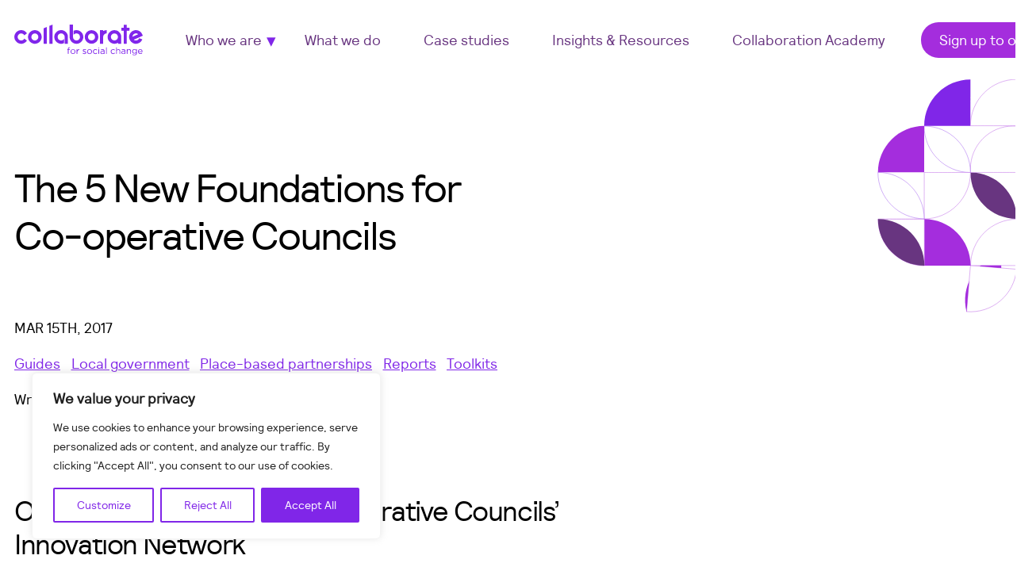

--- FILE ---
content_type: text/html; charset=UTF-8
request_url: https://collaboratecic.com/insights-and-resources/the-5-new-foundations-for-co-operative-councils/
body_size: 22050
content:
<!DOCTYPE html>
<html class="no-js" lang="en-GB">

      <head>
            <meta charset="UTF-8">
            <meta name="viewport" content="width=device-width, initial-scale=1, maximum-scale=1, user-scalable=no" />
            <meta name='robots' content='index, follow, max-image-preview:large, max-snippet:-1, max-video-preview:-1' />

	<!-- This site is optimized with the Yoast SEO plugin v26.7 - https://yoast.com/wordpress/plugins/seo/ -->
	<title>The 5 New Foundations for Co-operative Councils - Collaborate</title>
	<link rel="canonical" href="https://collaboratecic.com/insights-and-resources/the-5-new-foundations-for-co-operative-councils/" />
	<meta property="og:locale" content="en_GB" />
	<meta property="og:type" content="article" />
	<meta property="og:title" content="The 5 New Foundations for Co-operative Councils - Collaborate" />
	<meta property="og:description" content="Our new report for the Co-operative Councils’ Innovation Network From Co-operative Councils to Co-operative Places is Collaborate’s new report for the Co-operative Councils’ Innovation Network (CCIN)...." />
	<meta property="og:url" content="https://collaboratecic.com/insights-and-resources/the-5-new-foundations-for-co-operative-councils/" />
	<meta property="og:site_name" content="Collaborate" />
	<meta property="article:published_time" content="2017-03-15T11:07:00+00:00" />
	<meta property="article:modified_time" content="2024-01-17T11:27:08+00:00" />
	<meta property="og:image" content="https://collaboratecic.com/wp-content/uploads/2022/10/image-37.png" />
	<meta property="og:image:width" content="1400" />
	<meta property="og:image:height" content="435" />
	<meta property="og:image:type" content="image/png" />
	<meta name="author" content="Collaborate" />
	<meta name="twitter:card" content="summary_large_image" />
	<meta name="twitter:creator" content="@CollaborateCIC" />
	<meta name="twitter:site" content="@CollaborateCIC" />
	<meta name="twitter:label1" content="Written by" />
	<meta name="twitter:data1" content="Collaborate" />
	<meta name="twitter:label2" content="Estimated reading time" />
	<meta name="twitter:data2" content="3 minutes" />
	<script type="application/ld+json" class="yoast-schema-graph">{"@context":"https://schema.org","@graph":[{"@type":"Article","@id":"https://collaboratecic.com/insights-and-resources/the-5-new-foundations-for-co-operative-councils/#article","isPartOf":{"@id":"https://collaboratecic.com/insights-and-resources/the-5-new-foundations-for-co-operative-councils/"},"author":{"name":"Collaborate","@id":"https://collaboratecic.com/#/schema/person/ed7427e47cc815889c71f619b6310ce6"},"headline":"The 5 New Foundations for Co-operative Councils","datePublished":"2017-03-15T11:07:00+00:00","dateModified":"2024-01-17T11:27:08+00:00","mainEntityOfPage":{"@id":"https://collaboratecic.com/insights-and-resources/the-5-new-foundations-for-co-operative-councils/"},"wordCount":375,"publisher":{"@id":"https://collaboratecic.com/#organization"},"image":{"@id":"https://collaboratecic.com/insights-and-resources/the-5-new-foundations-for-co-operative-councils/#primaryimage"},"thumbnailUrl":"https://collaboratecic.com/wp-content/uploads/2022/10/image-37.png","articleSection":["Guides","Local government","Place-based partnerships","Reports","Toolkits"],"inLanguage":"en-GB"},{"@type":"WebPage","@id":"https://collaboratecic.com/insights-and-resources/the-5-new-foundations-for-co-operative-councils/","url":"https://collaboratecic.com/insights-and-resources/the-5-new-foundations-for-co-operative-councils/","name":"The 5 New Foundations for Co-operative Councils - Collaborate","isPartOf":{"@id":"https://collaboratecic.com/#website"},"primaryImageOfPage":{"@id":"https://collaboratecic.com/insights-and-resources/the-5-new-foundations-for-co-operative-councils/#primaryimage"},"image":{"@id":"https://collaboratecic.com/insights-and-resources/the-5-new-foundations-for-co-operative-councils/#primaryimage"},"thumbnailUrl":"https://collaboratecic.com/wp-content/uploads/2022/10/image-37.png","datePublished":"2017-03-15T11:07:00+00:00","dateModified":"2024-01-17T11:27:08+00:00","breadcrumb":{"@id":"https://collaboratecic.com/insights-and-resources/the-5-new-foundations-for-co-operative-councils/#breadcrumb"},"inLanguage":"en-GB","potentialAction":[{"@type":"ReadAction","target":["https://collaboratecic.com/insights-and-resources/the-5-new-foundations-for-co-operative-councils/"]}]},{"@type":"ImageObject","inLanguage":"en-GB","@id":"https://collaboratecic.com/insights-and-resources/the-5-new-foundations-for-co-operative-councils/#primaryimage","url":"https://collaboratecic.com/wp-content/uploads/2022/10/image-37.png","contentUrl":"https://collaboratecic.com/wp-content/uploads/2022/10/image-37.png","width":1400,"height":435},{"@type":"BreadcrumbList","@id":"https://collaboratecic.com/insights-and-resources/the-5-new-foundations-for-co-operative-councils/#breadcrumb","itemListElement":[{"@type":"ListItem","position":1,"name":"Home","item":"https://collaboratecic.com/"},{"@type":"ListItem","position":2,"name":"The 5 New Foundations for Co-operative Councils"}]},{"@type":"WebSite","@id":"https://collaboratecic.com/#website","url":"https://collaboratecic.com/","name":"Collaborate","description":"For Social Change","publisher":{"@id":"https://collaboratecic.com/#organization"},"potentialAction":[{"@type":"SearchAction","target":{"@type":"EntryPoint","urlTemplate":"https://collaboratecic.com/?s={search_term_string}"},"query-input":{"@type":"PropertyValueSpecification","valueRequired":true,"valueName":"search_term_string"}}],"inLanguage":"en-GB"},{"@type":"Organization","@id":"https://collaboratecic.com/#organization","name":"Collaborate","url":"https://collaboratecic.com/","logo":{"@type":"ImageObject","inLanguage":"en-GB","@id":"https://collaboratecic.com/#/schema/logo/image/","url":"https://collaboratecic.com/wp-content/uploads/2022/11/collaborate-logo.png","contentUrl":"https://collaboratecic.com/wp-content/uploads/2022/11/collaborate-logo.png","width":600,"height":144,"caption":"Collaborate"},"image":{"@id":"https://collaboratecic.com/#/schema/logo/image/"},"sameAs":["https://x.com/CollaborateCIC","https://www.linkedin.com/company/collaborate-cic/"]},{"@type":"Person","@id":"https://collaboratecic.com/#/schema/person/ed7427e47cc815889c71f619b6310ce6","name":"Collaborate","image":{"@type":"ImageObject","inLanguage":"en-GB","@id":"https://collaboratecic.com/#/schema/person/image/","url":"https://secure.gravatar.com/avatar/48ccd34271f591d4f3e2e1cb5fdb1df72713d457e32d51c75bee2814c508bb48?s=96&d=mm&r=g","contentUrl":"https://secure.gravatar.com/avatar/48ccd34271f591d4f3e2e1cb5fdb1df72713d457e32d51c75bee2814c508bb48?s=96&d=mm&r=g","caption":"Collaborate"}}]}</script>
	<!-- / Yoast SEO plugin. -->


<link rel='dns-prefetch' href='//use.typekit.net' />
<link rel="alternate" type="application/rss+xml" title="Collaborate &raquo; Feed" href="https://collaboratecic.com/feed/" />
<link rel="alternate" title="oEmbed (JSON)" type="application/json+oembed" href="https://collaboratecic.com/wp-json/oembed/1.0/embed?url=https%3A%2F%2Fcollaboratecic.com%2Finsights-and-resources%2Fthe-5-new-foundations-for-co-operative-councils%2F" />
<link rel="alternate" title="oEmbed (XML)" type="text/xml+oembed" href="https://collaboratecic.com/wp-json/oembed/1.0/embed?url=https%3A%2F%2Fcollaboratecic.com%2Finsights-and-resources%2Fthe-5-new-foundations-for-co-operative-councils%2F&#038;format=xml" />
<style id='wp-img-auto-sizes-contain-inline-css' type='text/css'>
img:is([sizes=auto i],[sizes^="auto," i]){contain-intrinsic-size:3000px 1500px}
/*# sourceURL=wp-img-auto-sizes-contain-inline-css */
</style>

<link rel='stylesheet' id='wp-block-library-css' href='https://collaboratecic.com/wp-includes/css/dist/block-library/style.min.css?ver=6.9' type='text/css' media='all' />
<style id='wp-block-image-inline-css' type='text/css'>
.wp-block-image>a,.wp-block-image>figure>a{display:inline-block}.wp-block-image img{box-sizing:border-box;height:auto;max-width:100%;vertical-align:bottom}@media not (prefers-reduced-motion){.wp-block-image img.hide{visibility:hidden}.wp-block-image img.show{animation:show-content-image .4s}}.wp-block-image[style*=border-radius] img,.wp-block-image[style*=border-radius]>a{border-radius:inherit}.wp-block-image.has-custom-border img{box-sizing:border-box}.wp-block-image.aligncenter{text-align:center}.wp-block-image.alignfull>a,.wp-block-image.alignwide>a{width:100%}.wp-block-image.alignfull img,.wp-block-image.alignwide img{height:auto;width:100%}.wp-block-image .aligncenter,.wp-block-image .alignleft,.wp-block-image .alignright,.wp-block-image.aligncenter,.wp-block-image.alignleft,.wp-block-image.alignright{display:table}.wp-block-image .aligncenter>figcaption,.wp-block-image .alignleft>figcaption,.wp-block-image .alignright>figcaption,.wp-block-image.aligncenter>figcaption,.wp-block-image.alignleft>figcaption,.wp-block-image.alignright>figcaption{caption-side:bottom;display:table-caption}.wp-block-image .alignleft{float:left;margin:.5em 1em .5em 0}.wp-block-image .alignright{float:right;margin:.5em 0 .5em 1em}.wp-block-image .aligncenter{margin-left:auto;margin-right:auto}.wp-block-image :where(figcaption){margin-bottom:1em;margin-top:.5em}.wp-block-image.is-style-circle-mask img{border-radius:9999px}@supports ((-webkit-mask-image:none) or (mask-image:none)) or (-webkit-mask-image:none){.wp-block-image.is-style-circle-mask img{border-radius:0;-webkit-mask-image:url('data:image/svg+xml;utf8,<svg viewBox="0 0 100 100" xmlns="http://www.w3.org/2000/svg"><circle cx="50" cy="50" r="50"/></svg>');mask-image:url('data:image/svg+xml;utf8,<svg viewBox="0 0 100 100" xmlns="http://www.w3.org/2000/svg"><circle cx="50" cy="50" r="50"/></svg>');mask-mode:alpha;-webkit-mask-position:center;mask-position:center;-webkit-mask-repeat:no-repeat;mask-repeat:no-repeat;-webkit-mask-size:contain;mask-size:contain}}:root :where(.wp-block-image.is-style-rounded img,.wp-block-image .is-style-rounded img){border-radius:9999px}.wp-block-image figure{margin:0}.wp-lightbox-container{display:flex;flex-direction:column;position:relative}.wp-lightbox-container img{cursor:zoom-in}.wp-lightbox-container img:hover+button{opacity:1}.wp-lightbox-container button{align-items:center;backdrop-filter:blur(16px) saturate(180%);background-color:#5a5a5a40;border:none;border-radius:4px;cursor:zoom-in;display:flex;height:20px;justify-content:center;opacity:0;padding:0;position:absolute;right:16px;text-align:center;top:16px;width:20px;z-index:100}@media not (prefers-reduced-motion){.wp-lightbox-container button{transition:opacity .2s ease}}.wp-lightbox-container button:focus-visible{outline:3px auto #5a5a5a40;outline:3px auto -webkit-focus-ring-color;outline-offset:3px}.wp-lightbox-container button:hover{cursor:pointer;opacity:1}.wp-lightbox-container button:focus{opacity:1}.wp-lightbox-container button:focus,.wp-lightbox-container button:hover,.wp-lightbox-container button:not(:hover):not(:active):not(.has-background){background-color:#5a5a5a40;border:none}.wp-lightbox-overlay{box-sizing:border-box;cursor:zoom-out;height:100vh;left:0;overflow:hidden;position:fixed;top:0;visibility:hidden;width:100%;z-index:100000}.wp-lightbox-overlay .close-button{align-items:center;cursor:pointer;display:flex;justify-content:center;min-height:40px;min-width:40px;padding:0;position:absolute;right:calc(env(safe-area-inset-right) + 16px);top:calc(env(safe-area-inset-top) + 16px);z-index:5000000}.wp-lightbox-overlay .close-button:focus,.wp-lightbox-overlay .close-button:hover,.wp-lightbox-overlay .close-button:not(:hover):not(:active):not(.has-background){background:none;border:none}.wp-lightbox-overlay .lightbox-image-container{height:var(--wp--lightbox-container-height);left:50%;overflow:hidden;position:absolute;top:50%;transform:translate(-50%,-50%);transform-origin:top left;width:var(--wp--lightbox-container-width);z-index:9999999999}.wp-lightbox-overlay .wp-block-image{align-items:center;box-sizing:border-box;display:flex;height:100%;justify-content:center;margin:0;position:relative;transform-origin:0 0;width:100%;z-index:3000000}.wp-lightbox-overlay .wp-block-image img{height:var(--wp--lightbox-image-height);min-height:var(--wp--lightbox-image-height);min-width:var(--wp--lightbox-image-width);width:var(--wp--lightbox-image-width)}.wp-lightbox-overlay .wp-block-image figcaption{display:none}.wp-lightbox-overlay button{background:none;border:none}.wp-lightbox-overlay .scrim{background-color:#fff;height:100%;opacity:.9;position:absolute;width:100%;z-index:2000000}.wp-lightbox-overlay.active{visibility:visible}@media not (prefers-reduced-motion){.wp-lightbox-overlay.active{animation:turn-on-visibility .25s both}.wp-lightbox-overlay.active img{animation:turn-on-visibility .35s both}.wp-lightbox-overlay.show-closing-animation:not(.active){animation:turn-off-visibility .35s both}.wp-lightbox-overlay.show-closing-animation:not(.active) img{animation:turn-off-visibility .25s both}.wp-lightbox-overlay.zoom.active{animation:none;opacity:1;visibility:visible}.wp-lightbox-overlay.zoom.active .lightbox-image-container{animation:lightbox-zoom-in .4s}.wp-lightbox-overlay.zoom.active .lightbox-image-container img{animation:none}.wp-lightbox-overlay.zoom.active .scrim{animation:turn-on-visibility .4s forwards}.wp-lightbox-overlay.zoom.show-closing-animation:not(.active){animation:none}.wp-lightbox-overlay.zoom.show-closing-animation:not(.active) .lightbox-image-container{animation:lightbox-zoom-out .4s}.wp-lightbox-overlay.zoom.show-closing-animation:not(.active) .lightbox-image-container img{animation:none}.wp-lightbox-overlay.zoom.show-closing-animation:not(.active) .scrim{animation:turn-off-visibility .4s forwards}}@keyframes show-content-image{0%{visibility:hidden}99%{visibility:hidden}to{visibility:visible}}@keyframes turn-on-visibility{0%{opacity:0}to{opacity:1}}@keyframes turn-off-visibility{0%{opacity:1;visibility:visible}99%{opacity:0;visibility:visible}to{opacity:0;visibility:hidden}}@keyframes lightbox-zoom-in{0%{transform:translate(calc((-100vw + var(--wp--lightbox-scrollbar-width))/2 + var(--wp--lightbox-initial-left-position)),calc(-50vh + var(--wp--lightbox-initial-top-position))) scale(var(--wp--lightbox-scale))}to{transform:translate(-50%,-50%) scale(1)}}@keyframes lightbox-zoom-out{0%{transform:translate(-50%,-50%) scale(1);visibility:visible}99%{visibility:visible}to{transform:translate(calc((-100vw + var(--wp--lightbox-scrollbar-width))/2 + var(--wp--lightbox-initial-left-position)),calc(-50vh + var(--wp--lightbox-initial-top-position))) scale(var(--wp--lightbox-scale));visibility:hidden}}
/*# sourceURL=https://collaboratecic.com/wp-includes/blocks/image/style.min.css */
</style>
<style id='global-styles-inline-css' type='text/css'>
:root{--wp--preset--aspect-ratio--square: 1;--wp--preset--aspect-ratio--4-3: 4/3;--wp--preset--aspect-ratio--3-4: 3/4;--wp--preset--aspect-ratio--3-2: 3/2;--wp--preset--aspect-ratio--2-3: 2/3;--wp--preset--aspect-ratio--16-9: 16/9;--wp--preset--aspect-ratio--9-16: 9/16;--wp--preset--color--black: rgba(000,000,000,100);--wp--preset--color--cyan-bluish-gray: #abb8c3;--wp--preset--color--white: rgba(255,255,255,100);--wp--preset--color--pale-pink: #f78da7;--wp--preset--color--vivid-red: #cf2e2e;--wp--preset--color--luminous-vivid-orange: #ff6900;--wp--preset--color--luminous-vivid-amber: #fcb900;--wp--preset--color--light-green-cyan: #7bdcb5;--wp--preset--color--vivid-green-cyan: #00d084;--wp--preset--color--pale-cyan-blue: #8ed1fc;--wp--preset--color--vivid-cyan-blue: #0693e3;--wp--preset--color--vivid-purple: #9b51e0;--wp--preset--color--blueypurple: rgba(128, 38, 232, 1);--wp--preset--color--neonpurple: rgba(164, 45, 221, 1);--wp--preset--color--pink: rgb(255, 16, 240, 1);--wp--preset--color--darkpurple: rgba(104, 53, 128, 1);--wp--preset--color--grey: rgba(249, 244, 254, 1);--wp--preset--gradient--vivid-cyan-blue-to-vivid-purple: linear-gradient(135deg,rgb(6,147,227) 0%,rgb(155,81,224) 100%);--wp--preset--gradient--light-green-cyan-to-vivid-green-cyan: linear-gradient(135deg,rgb(122,220,180) 0%,rgb(0,208,130) 100%);--wp--preset--gradient--luminous-vivid-amber-to-luminous-vivid-orange: linear-gradient(135deg,rgb(252,185,0) 0%,rgb(255,105,0) 100%);--wp--preset--gradient--luminous-vivid-orange-to-vivid-red: linear-gradient(135deg,rgb(255,105,0) 0%,rgb(207,46,46) 100%);--wp--preset--gradient--very-light-gray-to-cyan-bluish-gray: linear-gradient(135deg,rgb(238,238,238) 0%,rgb(169,184,195) 100%);--wp--preset--gradient--cool-to-warm-spectrum: linear-gradient(135deg,rgb(74,234,220) 0%,rgb(151,120,209) 20%,rgb(207,42,186) 40%,rgb(238,44,130) 60%,rgb(251,105,98) 80%,rgb(254,248,76) 100%);--wp--preset--gradient--blush-light-purple: linear-gradient(135deg,rgb(255,206,236) 0%,rgb(152,150,240) 100%);--wp--preset--gradient--blush-bordeaux: linear-gradient(135deg,rgb(254,205,165) 0%,rgb(254,45,45) 50%,rgb(107,0,62) 100%);--wp--preset--gradient--luminous-dusk: linear-gradient(135deg,rgb(255,203,112) 0%,rgb(199,81,192) 50%,rgb(65,88,208) 100%);--wp--preset--gradient--pale-ocean: linear-gradient(135deg,rgb(255,245,203) 0%,rgb(182,227,212) 50%,rgb(51,167,181) 100%);--wp--preset--gradient--electric-grass: linear-gradient(135deg,rgb(202,248,128) 0%,rgb(113,206,126) 100%);--wp--preset--gradient--midnight: linear-gradient(135deg,rgb(2,3,129) 0%,rgb(40,116,252) 100%);--wp--preset--font-size--small: 13px;--wp--preset--font-size--medium: 1.125rem;--wp--preset--font-size--large: 1.75rem;--wp--preset--font-size--x-large: clamp(1.75rem, 3vw, 2.25rem);--wp--preset--font-size--default: 1rem;--wp--preset--spacing--20: 0.44rem;--wp--preset--spacing--30: 0.67rem;--wp--preset--spacing--40: 1rem;--wp--preset--spacing--50: 1.5rem;--wp--preset--spacing--60: 2.25rem;--wp--preset--spacing--70: 3.38rem;--wp--preset--spacing--80: 5.06rem;--wp--preset--shadow--natural: 6px 6px 9px rgba(0, 0, 0, 0.2);--wp--preset--shadow--deep: 12px 12px 50px rgba(0, 0, 0, 0.4);--wp--preset--shadow--sharp: 6px 6px 0px rgba(0, 0, 0, 0.2);--wp--preset--shadow--outlined: 6px 6px 0px -3px rgb(255, 255, 255), 6px 6px rgb(0, 0, 0);--wp--preset--shadow--crisp: 6px 6px 0px rgb(0, 0, 0);}:root { --wp--style--global--content-size: 768px;--wp--style--global--wide-size: 968px; }:where(body) { margin: 0; }.wp-site-blocks > .alignleft { float: left; margin-right: 2em; }.wp-site-blocks > .alignright { float: right; margin-left: 2em; }.wp-site-blocks > .aligncenter { justify-content: center; margin-left: auto; margin-right: auto; }:where(.wp-site-blocks) > * { margin-block-start: 24px; margin-block-end: 0; }:where(.wp-site-blocks) > :first-child { margin-block-start: 0; }:where(.wp-site-blocks) > :last-child { margin-block-end: 0; }:root { --wp--style--block-gap: 24px; }:root :where(.is-layout-flow) > :first-child{margin-block-start: 0;}:root :where(.is-layout-flow) > :last-child{margin-block-end: 0;}:root :where(.is-layout-flow) > *{margin-block-start: 24px;margin-block-end: 0;}:root :where(.is-layout-constrained) > :first-child{margin-block-start: 0;}:root :where(.is-layout-constrained) > :last-child{margin-block-end: 0;}:root :where(.is-layout-constrained) > *{margin-block-start: 24px;margin-block-end: 0;}:root :where(.is-layout-flex){gap: 24px;}:root :where(.is-layout-grid){gap: 24px;}.is-layout-flow > .alignleft{float: left;margin-inline-start: 0;margin-inline-end: 2em;}.is-layout-flow > .alignright{float: right;margin-inline-start: 2em;margin-inline-end: 0;}.is-layout-flow > .aligncenter{margin-left: auto !important;margin-right: auto !important;}.is-layout-constrained > .alignleft{float: left;margin-inline-start: 0;margin-inline-end: 2em;}.is-layout-constrained > .alignright{float: right;margin-inline-start: 2em;margin-inline-end: 0;}.is-layout-constrained > .aligncenter{margin-left: auto !important;margin-right: auto !important;}.is-layout-constrained > :where(:not(.alignleft):not(.alignright):not(.alignfull)){max-width: var(--wp--style--global--content-size);margin-left: auto !important;margin-right: auto !important;}.is-layout-constrained > .alignwide{max-width: var(--wp--style--global--wide-size);}body .is-layout-flex{display: flex;}.is-layout-flex{flex-wrap: wrap;align-items: center;}.is-layout-flex > :is(*, div){margin: 0;}body .is-layout-grid{display: grid;}.is-layout-grid > :is(*, div){margin: 0;}body{padding-top: 0px;padding-right: 0px;padding-bottom: 0px;padding-left: 0px;}a:where(:not(.wp-element-button)){text-decoration: underline;}:root :where(.wp-element-button, .wp-block-button__link){background-color: #32373c;border-width: 0;color: #fff;font-family: inherit;font-size: inherit;font-style: inherit;font-weight: inherit;letter-spacing: inherit;line-height: inherit;padding-top: calc(0.667em + 2px);padding-right: calc(1.333em + 2px);padding-bottom: calc(0.667em + 2px);padding-left: calc(1.333em + 2px);text-decoration: none;text-transform: inherit;}.has-black-color{color: var(--wp--preset--color--black) !important;}.has-cyan-bluish-gray-color{color: var(--wp--preset--color--cyan-bluish-gray) !important;}.has-white-color{color: var(--wp--preset--color--white) !important;}.has-pale-pink-color{color: var(--wp--preset--color--pale-pink) !important;}.has-vivid-red-color{color: var(--wp--preset--color--vivid-red) !important;}.has-luminous-vivid-orange-color{color: var(--wp--preset--color--luminous-vivid-orange) !important;}.has-luminous-vivid-amber-color{color: var(--wp--preset--color--luminous-vivid-amber) !important;}.has-light-green-cyan-color{color: var(--wp--preset--color--light-green-cyan) !important;}.has-vivid-green-cyan-color{color: var(--wp--preset--color--vivid-green-cyan) !important;}.has-pale-cyan-blue-color{color: var(--wp--preset--color--pale-cyan-blue) !important;}.has-vivid-cyan-blue-color{color: var(--wp--preset--color--vivid-cyan-blue) !important;}.has-vivid-purple-color{color: var(--wp--preset--color--vivid-purple) !important;}.has-blueypurple-color{color: var(--wp--preset--color--blueypurple) !important;}.has-neonpurple-color{color: var(--wp--preset--color--neonpurple) !important;}.has-pink-color{color: var(--wp--preset--color--pink) !important;}.has-darkpurple-color{color: var(--wp--preset--color--darkpurple) !important;}.has-grey-color{color: var(--wp--preset--color--grey) !important;}.has-black-background-color{background-color: var(--wp--preset--color--black) !important;}.has-cyan-bluish-gray-background-color{background-color: var(--wp--preset--color--cyan-bluish-gray) !important;}.has-white-background-color{background-color: var(--wp--preset--color--white) !important;}.has-pale-pink-background-color{background-color: var(--wp--preset--color--pale-pink) !important;}.has-vivid-red-background-color{background-color: var(--wp--preset--color--vivid-red) !important;}.has-luminous-vivid-orange-background-color{background-color: var(--wp--preset--color--luminous-vivid-orange) !important;}.has-luminous-vivid-amber-background-color{background-color: var(--wp--preset--color--luminous-vivid-amber) !important;}.has-light-green-cyan-background-color{background-color: var(--wp--preset--color--light-green-cyan) !important;}.has-vivid-green-cyan-background-color{background-color: var(--wp--preset--color--vivid-green-cyan) !important;}.has-pale-cyan-blue-background-color{background-color: var(--wp--preset--color--pale-cyan-blue) !important;}.has-vivid-cyan-blue-background-color{background-color: var(--wp--preset--color--vivid-cyan-blue) !important;}.has-vivid-purple-background-color{background-color: var(--wp--preset--color--vivid-purple) !important;}.has-blueypurple-background-color{background-color: var(--wp--preset--color--blueypurple) !important;}.has-neonpurple-background-color{background-color: var(--wp--preset--color--neonpurple) !important;}.has-pink-background-color{background-color: var(--wp--preset--color--pink) !important;}.has-darkpurple-background-color{background-color: var(--wp--preset--color--darkpurple) !important;}.has-grey-background-color{background-color: var(--wp--preset--color--grey) !important;}.has-black-border-color{border-color: var(--wp--preset--color--black) !important;}.has-cyan-bluish-gray-border-color{border-color: var(--wp--preset--color--cyan-bluish-gray) !important;}.has-white-border-color{border-color: var(--wp--preset--color--white) !important;}.has-pale-pink-border-color{border-color: var(--wp--preset--color--pale-pink) !important;}.has-vivid-red-border-color{border-color: var(--wp--preset--color--vivid-red) !important;}.has-luminous-vivid-orange-border-color{border-color: var(--wp--preset--color--luminous-vivid-orange) !important;}.has-luminous-vivid-amber-border-color{border-color: var(--wp--preset--color--luminous-vivid-amber) !important;}.has-light-green-cyan-border-color{border-color: var(--wp--preset--color--light-green-cyan) !important;}.has-vivid-green-cyan-border-color{border-color: var(--wp--preset--color--vivid-green-cyan) !important;}.has-pale-cyan-blue-border-color{border-color: var(--wp--preset--color--pale-cyan-blue) !important;}.has-vivid-cyan-blue-border-color{border-color: var(--wp--preset--color--vivid-cyan-blue) !important;}.has-vivid-purple-border-color{border-color: var(--wp--preset--color--vivid-purple) !important;}.has-blueypurple-border-color{border-color: var(--wp--preset--color--blueypurple) !important;}.has-neonpurple-border-color{border-color: var(--wp--preset--color--neonpurple) !important;}.has-pink-border-color{border-color: var(--wp--preset--color--pink) !important;}.has-darkpurple-border-color{border-color: var(--wp--preset--color--darkpurple) !important;}.has-grey-border-color{border-color: var(--wp--preset--color--grey) !important;}.has-vivid-cyan-blue-to-vivid-purple-gradient-background{background: var(--wp--preset--gradient--vivid-cyan-blue-to-vivid-purple) !important;}.has-light-green-cyan-to-vivid-green-cyan-gradient-background{background: var(--wp--preset--gradient--light-green-cyan-to-vivid-green-cyan) !important;}.has-luminous-vivid-amber-to-luminous-vivid-orange-gradient-background{background: var(--wp--preset--gradient--luminous-vivid-amber-to-luminous-vivid-orange) !important;}.has-luminous-vivid-orange-to-vivid-red-gradient-background{background: var(--wp--preset--gradient--luminous-vivid-orange-to-vivid-red) !important;}.has-very-light-gray-to-cyan-bluish-gray-gradient-background{background: var(--wp--preset--gradient--very-light-gray-to-cyan-bluish-gray) !important;}.has-cool-to-warm-spectrum-gradient-background{background: var(--wp--preset--gradient--cool-to-warm-spectrum) !important;}.has-blush-light-purple-gradient-background{background: var(--wp--preset--gradient--blush-light-purple) !important;}.has-blush-bordeaux-gradient-background{background: var(--wp--preset--gradient--blush-bordeaux) !important;}.has-luminous-dusk-gradient-background{background: var(--wp--preset--gradient--luminous-dusk) !important;}.has-pale-ocean-gradient-background{background: var(--wp--preset--gradient--pale-ocean) !important;}.has-electric-grass-gradient-background{background: var(--wp--preset--gradient--electric-grass) !important;}.has-midnight-gradient-background{background: var(--wp--preset--gradient--midnight) !important;}.has-small-font-size{font-size: var(--wp--preset--font-size--small) !important;}.has-medium-font-size{font-size: var(--wp--preset--font-size--medium) !important;}.has-large-font-size{font-size: var(--wp--preset--font-size--large) !important;}.has-x-large-font-size{font-size: var(--wp--preset--font-size--x-large) !important;}.has-default-font-size{font-size: var(--wp--preset--font-size--default) !important;}
/*# sourceURL=global-styles-inline-css */
</style>

<link rel='stylesheet' id='style-css' href='https://collaboratecic.com/wp-content/themes/collaborate/style.css?ver=1920946835' type='text/css' media='all' />
<link rel='stylesheet' id='adobe_font-css' href='https://use.typekit.net/osp4eqs.css?ver=6.9' type='text/css' media='all' />
<link rel='stylesheet' id='wp-block-heading-css' href='https://collaboratecic.com/wp-includes/blocks/heading/style.min.css?ver=6.9' type='text/css' media='all' />
<link rel='stylesheet' id='wp-block-paragraph-css' href='https://collaboratecic.com/wp-includes/blocks/paragraph/style.min.css?ver=6.9' type='text/css' media='all' />
<link rel='stylesheet' id='wp-block-quote-css' href='https://collaboratecic.com/wp-includes/blocks/quote/style.min.css?ver=6.9' type='text/css' media='all' />
<script type="text/javascript" id="cookie-law-info-js-extra">
/* <![CDATA[ */
var _ckyConfig = {"_ipData":[],"_assetsURL":"https://collaboratecic.com/wp-content/plugins/cookie-law-info/lite/frontend/images/","_publicURL":"https://collaboratecic.com","_expiry":"365","_categories":[{"name":"Necessary","slug":"necessary","isNecessary":true,"ccpaDoNotSell":true,"cookies":[],"active":true,"defaultConsent":{"gdpr":true,"ccpa":true}},{"name":"Functional","slug":"functional","isNecessary":false,"ccpaDoNotSell":true,"cookies":[],"active":true,"defaultConsent":{"gdpr":false,"ccpa":false}},{"name":"Analytics","slug":"analytics","isNecessary":false,"ccpaDoNotSell":true,"cookies":[],"active":true,"defaultConsent":{"gdpr":false,"ccpa":false}},{"name":"Performance","slug":"performance","isNecessary":false,"ccpaDoNotSell":true,"cookies":[],"active":true,"defaultConsent":{"gdpr":false,"ccpa":false}},{"name":"Advertisement","slug":"advertisement","isNecessary":false,"ccpaDoNotSell":true,"cookies":[],"active":true,"defaultConsent":{"gdpr":false,"ccpa":false}}],"_activeLaw":"gdpr","_rootDomain":"","_block":"1","_showBanner":"1","_bannerConfig":{"settings":{"type":"box","preferenceCenterType":"popup","position":"bottom-left","applicableLaw":"gdpr"},"behaviours":{"reloadBannerOnAccept":true,"loadAnalyticsByDefault":false,"animations":{"onLoad":"animate","onHide":"sticky"}},"config":{"revisitConsent":{"status":true,"tag":"revisit-consent","position":"bottom-left","meta":{"url":"#"},"styles":{"background-color":"#0056A7"},"elements":{"title":{"type":"text","tag":"revisit-consent-title","status":true,"styles":{"color":"#0056a7"}}}},"preferenceCenter":{"toggle":{"status":true,"tag":"detail-category-toggle","type":"toggle","states":{"active":{"styles":{"background-color":"#1863DC"}},"inactive":{"styles":{"background-color":"#D0D5D2"}}}}},"categoryPreview":{"status":false,"toggle":{"status":true,"tag":"detail-category-preview-toggle","type":"toggle","states":{"active":{"styles":{"background-color":"#1863DC"}},"inactive":{"styles":{"background-color":"#D0D5D2"}}}}},"videoPlaceholder":{"status":true,"styles":{"background-color":"#000000","border-color":"#000000cc","color":"#ffffff"}},"readMore":{"status":false,"tag":"readmore-button","type":"link","meta":{"noFollow":true,"newTab":true},"styles":{"color":"RGBA(164, 45, 221, 1)","background-color":"transparent","border-color":"transparent"}},"showMore":{"status":true,"tag":"show-desc-button","type":"button","styles":{"color":"#1863DC"}},"showLess":{"status":true,"tag":"hide-desc-button","type":"button","styles":{"color":"#1863DC"}},"alwaysActive":{"status":true,"tag":"always-active","styles":{"color":"#008000"}},"manualLinks":{"status":true,"tag":"manual-links","type":"link","styles":{"color":"#1863DC"}},"auditTable":{"status":true},"optOption":{"status":true,"toggle":{"status":true,"tag":"optout-option-toggle","type":"toggle","states":{"active":{"styles":{"background-color":"#1863dc"}},"inactive":{"styles":{"background-color":"#FFFFFF"}}}}}}},"_version":"3.3.9.1","_logConsent":"1","_tags":[{"tag":"accept-button","styles":{"color":"#FFFFFF","background-color":"rgba(164,45,221,1)","border-color":"rgba(164, 45, 221, 1)"}},{"tag":"reject-button","styles":{"color":"rgba(164, 45, 221, 1)","background-color":"transparent","border-color":"rgba(164, 45, 221, 1)"}},{"tag":"settings-button","styles":{"color":"rgba(164, 45, 221, 1)","background-color":"transparent","border-color":"rgba(164, 45, 221, 1)"}},{"tag":"readmore-button","styles":{"color":"RGBA(164, 45, 221, 1)","background-color":"transparent","border-color":"transparent"}},{"tag":"donotsell-button","styles":{"color":"#1863DC","background-color":"transparent","border-color":"transparent"}},{"tag":"show-desc-button","styles":{"color":"#1863DC"}},{"tag":"hide-desc-button","styles":{"color":"#1863DC"}},{"tag":"cky-always-active","styles":[]},{"tag":"cky-link","styles":[]},{"tag":"accept-button","styles":{"color":"#FFFFFF","background-color":"rgba(164,45,221,1)","border-color":"rgba(164, 45, 221, 1)"}},{"tag":"revisit-consent","styles":{"background-color":"#0056A7"}}],"_shortCodes":[{"key":"cky_readmore","content":"\u003Ca href=\"#\" class=\"cky-policy\" aria-label=\"Read More\" target=\"_blank\" rel=\"noopener\" data-cky-tag=\"readmore-button\"\u003ERead More\u003C/a\u003E","tag":"readmore-button","status":false,"attributes":{"rel":"nofollow","target":"_blank"}},{"key":"cky_show_desc","content":"\u003Cbutton class=\"cky-show-desc-btn\" data-cky-tag=\"show-desc-button\" aria-label=\"Show more\"\u003EShow more\u003C/button\u003E","tag":"show-desc-button","status":true,"attributes":[]},{"key":"cky_hide_desc","content":"\u003Cbutton class=\"cky-show-desc-btn\" data-cky-tag=\"hide-desc-button\" aria-label=\"Show less\"\u003EShow less\u003C/button\u003E","tag":"hide-desc-button","status":true,"attributes":[]},{"key":"cky_optout_show_desc","content":"[cky_optout_show_desc]","tag":"optout-show-desc-button","status":true,"attributes":[]},{"key":"cky_optout_hide_desc","content":"[cky_optout_hide_desc]","tag":"optout-hide-desc-button","status":true,"attributes":[]},{"key":"cky_category_toggle_label","content":"[cky_{{status}}_category_label] [cky_preference_{{category_slug}}_title]","tag":"","status":true,"attributes":[]},{"key":"cky_enable_category_label","content":"Enable","tag":"","status":true,"attributes":[]},{"key":"cky_disable_category_label","content":"Disable","tag":"","status":true,"attributes":[]},{"key":"cky_video_placeholder","content":"\u003Cdiv class=\"video-placeholder-normal\" data-cky-tag=\"video-placeholder\" id=\"[UNIQUEID]\"\u003E\u003Cp class=\"video-placeholder-text-normal\" data-cky-tag=\"placeholder-title\"\u003EPlease accept the cookie consent\u003C/p\u003E\u003C/div\u003E","tag":"","status":true,"attributes":[]},{"key":"cky_enable_optout_label","content":"Enable","tag":"","status":true,"attributes":[]},{"key":"cky_disable_optout_label","content":"Disable","tag":"","status":true,"attributes":[]},{"key":"cky_optout_toggle_label","content":"[cky_{{status}}_optout_label] [cky_optout_option_title]","tag":"","status":true,"attributes":[]},{"key":"cky_optout_option_title","content":"Do Not Sell or Share My Personal Information","tag":"","status":true,"attributes":[]},{"key":"cky_optout_close_label","content":"Close","tag":"","status":true,"attributes":[]},{"key":"cky_preference_close_label","content":"Close","tag":"","status":true,"attributes":[]}],"_rtl":"","_language":"en","_providersToBlock":[]};
var _ckyStyles = {"css":".cky-overlay{background: #000000; opacity: 0.4; position: fixed; top: 0; left: 0; width: 100%; height: 100%; z-index: 99999999;}.cky-hide{display: none;}.cky-btn-revisit-wrapper{display: flex; align-items: center; justify-content: center; background: #0056a7; width: 45px; height: 45px; border-radius: 50%; position: fixed; z-index: 999999; cursor: pointer;}.cky-revisit-bottom-left{bottom: 15px; left: 15px;}.cky-revisit-bottom-right{bottom: 15px; right: 15px;}.cky-btn-revisit-wrapper .cky-btn-revisit{display: flex; align-items: center; justify-content: center; background: none; border: none; cursor: pointer; position: relative; margin: 0; padding: 0;}.cky-btn-revisit-wrapper .cky-btn-revisit img{max-width: fit-content; margin: 0; height: 30px; width: 30px;}.cky-revisit-bottom-left:hover::before{content: attr(data-tooltip); position: absolute; background: #4e4b66; color: #ffffff; left: calc(100% + 7px); font-size: 12px; line-height: 16px; width: max-content; padding: 4px 8px; border-radius: 4px;}.cky-revisit-bottom-left:hover::after{position: absolute; content: \"\"; border: 5px solid transparent; left: calc(100% + 2px); border-left-width: 0; border-right-color: #4e4b66;}.cky-revisit-bottom-right:hover::before{content: attr(data-tooltip); position: absolute; background: #4e4b66; color: #ffffff; right: calc(100% + 7px); font-size: 12px; line-height: 16px; width: max-content; padding: 4px 8px; border-radius: 4px;}.cky-revisit-bottom-right:hover::after{position: absolute; content: \"\"; border: 5px solid transparent; right: calc(100% + 2px); border-right-width: 0; border-left-color: #4e4b66;}.cky-revisit-hide{display: none;}.cky-consent-container{position: fixed; width: 440px; box-sizing: border-box; z-index: 9999999; border-radius: 6px;}.cky-consent-container .cky-consent-bar{background: #ffffff; border: 1px solid; padding: 20px 26px; box-shadow: 0 -1px 10px 0 #acabab4d; border-radius: 6px;}.cky-box-bottom-left{bottom: 40px; left: 40px;}.cky-box-bottom-right{bottom: 40px; right: 40px;}.cky-box-top-left{top: 40px; left: 40px;}.cky-box-top-right{top: 40px; right: 40px;}.cky-custom-brand-logo-wrapper .cky-custom-brand-logo{width: 100px; height: auto; margin: 0 0 12px 0;}.cky-notice .cky-title{color: #212121; font-weight: 700; font-size: 18px; line-height: 24px; margin: 0 0 12px 0;}.cky-notice-des *,.cky-preference-content-wrapper *,.cky-accordion-header-des *,.cky-gpc-wrapper .cky-gpc-desc *{font-size: 14px;}.cky-notice-des{color: #212121; font-size: 14px; line-height: 24px; font-weight: 400;}.cky-notice-des img{height: 25px; width: 25px;}.cky-consent-bar .cky-notice-des p,.cky-gpc-wrapper .cky-gpc-desc p,.cky-preference-body-wrapper .cky-preference-content-wrapper p,.cky-accordion-header-wrapper .cky-accordion-header-des p,.cky-cookie-des-table li div:last-child p{color: inherit; margin-top: 0; overflow-wrap: break-word;}.cky-notice-des P:last-child,.cky-preference-content-wrapper p:last-child,.cky-cookie-des-table li div:last-child p:last-child,.cky-gpc-wrapper .cky-gpc-desc p:last-child{margin-bottom: 0;}.cky-notice-des a.cky-policy,.cky-notice-des button.cky-policy{font-size: 14px; color: #1863dc; white-space: nowrap; cursor: pointer; background: transparent; border: 1px solid; text-decoration: underline;}.cky-notice-des button.cky-policy{padding: 0;}.cky-notice-des a.cky-policy:focus-visible,.cky-notice-des button.cky-policy:focus-visible,.cky-preference-content-wrapper .cky-show-desc-btn:focus-visible,.cky-accordion-header .cky-accordion-btn:focus-visible,.cky-preference-header .cky-btn-close:focus-visible,.cky-switch input[type=\"checkbox\"]:focus-visible,.cky-footer-wrapper a:focus-visible,.cky-btn:focus-visible{outline: 2px solid #1863dc; outline-offset: 2px;}.cky-btn:focus:not(:focus-visible),.cky-accordion-header .cky-accordion-btn:focus:not(:focus-visible),.cky-preference-content-wrapper .cky-show-desc-btn:focus:not(:focus-visible),.cky-btn-revisit-wrapper .cky-btn-revisit:focus:not(:focus-visible),.cky-preference-header .cky-btn-close:focus:not(:focus-visible),.cky-consent-bar .cky-banner-btn-close:focus:not(:focus-visible){outline: 0;}button.cky-show-desc-btn:not(:hover):not(:active){color: #1863dc; background: transparent;}button.cky-accordion-btn:not(:hover):not(:active),button.cky-banner-btn-close:not(:hover):not(:active),button.cky-btn-revisit:not(:hover):not(:active),button.cky-btn-close:not(:hover):not(:active){background: transparent;}.cky-consent-bar button:hover,.cky-modal.cky-modal-open button:hover,.cky-consent-bar button:focus,.cky-modal.cky-modal-open button:focus{text-decoration: none;}.cky-notice-btn-wrapper{display: flex; justify-content: flex-start; align-items: center; flex-wrap: wrap; margin-top: 16px;}.cky-notice-btn-wrapper .cky-btn{text-shadow: none; box-shadow: none;}.cky-btn{flex: auto; max-width: 100%; font-size: 14px; font-family: inherit; line-height: 24px; padding: 8px; font-weight: 500; margin: 0 8px 0 0; border-radius: 2px; cursor: pointer; text-align: center; text-transform: none; min-height: 0;}.cky-btn:hover{opacity: 0.8;}.cky-btn-customize{color: #1863dc; background: transparent; border: 2px solid #1863dc;}.cky-btn-reject{color: #1863dc; background: transparent; border: 2px solid #1863dc;}.cky-btn-accept{background: #1863dc; color: #ffffff; border: 2px solid #1863dc;}.cky-btn:last-child{margin-right: 0;}@media (max-width: 576px){.cky-box-bottom-left{bottom: 0; left: 0;}.cky-box-bottom-right{bottom: 0; right: 0;}.cky-box-top-left{top: 0; left: 0;}.cky-box-top-right{top: 0; right: 0;}}@media (max-width: 440px){.cky-box-bottom-left, .cky-box-bottom-right, .cky-box-top-left, .cky-box-top-right{width: 100%; max-width: 100%;}.cky-consent-container .cky-consent-bar{padding: 20px 0;}.cky-custom-brand-logo-wrapper, .cky-notice .cky-title, .cky-notice-des, .cky-notice-btn-wrapper{padding: 0 24px;}.cky-notice-des{max-height: 40vh; overflow-y: scroll;}.cky-notice-btn-wrapper{flex-direction: column; margin-top: 0;}.cky-btn{width: 100%; margin: 10px 0 0 0;}.cky-notice-btn-wrapper .cky-btn-customize{order: 2;}.cky-notice-btn-wrapper .cky-btn-reject{order: 3;}.cky-notice-btn-wrapper .cky-btn-accept{order: 1; margin-top: 16px;}}@media (max-width: 352px){.cky-notice .cky-title{font-size: 16px;}.cky-notice-des *{font-size: 12px;}.cky-notice-des, .cky-btn{font-size: 12px;}}.cky-modal.cky-modal-open{display: flex; visibility: visible; -webkit-transform: translate(-50%, -50%); -moz-transform: translate(-50%, -50%); -ms-transform: translate(-50%, -50%); -o-transform: translate(-50%, -50%); transform: translate(-50%, -50%); top: 50%; left: 50%; transition: all 1s ease;}.cky-modal{box-shadow: 0 32px 68px rgba(0, 0, 0, 0.3); margin: 0 auto; position: fixed; max-width: 100%; background: #ffffff; top: 50%; box-sizing: border-box; border-radius: 6px; z-index: 999999999; color: #212121; -webkit-transform: translate(-50%, 100%); -moz-transform: translate(-50%, 100%); -ms-transform: translate(-50%, 100%); -o-transform: translate(-50%, 100%); transform: translate(-50%, 100%); visibility: hidden; transition: all 0s ease;}.cky-preference-center{max-height: 79vh; overflow: hidden; width: 845px; overflow: hidden; flex: 1 1 0; display: flex; flex-direction: column; border-radius: 6px;}.cky-preference-header{display: flex; align-items: center; justify-content: space-between; padding: 22px 24px; border-bottom: 1px solid;}.cky-preference-header .cky-preference-title{font-size: 18px; font-weight: 700; line-height: 24px;}.cky-preference-header .cky-btn-close{margin: 0; cursor: pointer; vertical-align: middle; padding: 0; background: none; border: none; width: auto; height: auto; min-height: 0; line-height: 0; text-shadow: none; box-shadow: none;}.cky-preference-header .cky-btn-close img{margin: 0; height: 10px; width: 10px;}.cky-preference-body-wrapper{padding: 0 24px; flex: 1; overflow: auto; box-sizing: border-box;}.cky-preference-content-wrapper,.cky-gpc-wrapper .cky-gpc-desc{font-size: 14px; line-height: 24px; font-weight: 400; padding: 12px 0;}.cky-preference-content-wrapper{border-bottom: 1px solid;}.cky-preference-content-wrapper img{height: 25px; width: 25px;}.cky-preference-content-wrapper .cky-show-desc-btn{font-size: 14px; font-family: inherit; color: #1863dc; text-decoration: none; line-height: 24px; padding: 0; margin: 0; white-space: nowrap; cursor: pointer; background: transparent; border-color: transparent; text-transform: none; min-height: 0; text-shadow: none; box-shadow: none;}.cky-accordion-wrapper{margin-bottom: 10px;}.cky-accordion{border-bottom: 1px solid;}.cky-accordion:last-child{border-bottom: none;}.cky-accordion .cky-accordion-item{display: flex; margin-top: 10px;}.cky-accordion .cky-accordion-body{display: none;}.cky-accordion.cky-accordion-active .cky-accordion-body{display: block; padding: 0 22px; margin-bottom: 16px;}.cky-accordion-header-wrapper{cursor: pointer; width: 100%;}.cky-accordion-item .cky-accordion-header{display: flex; justify-content: space-between; align-items: center;}.cky-accordion-header .cky-accordion-btn{font-size: 16px; font-family: inherit; color: #212121; line-height: 24px; background: none; border: none; font-weight: 700; padding: 0; margin: 0; cursor: pointer; text-transform: none; min-height: 0; text-shadow: none; box-shadow: none;}.cky-accordion-header .cky-always-active{color: #008000; font-weight: 600; line-height: 24px; font-size: 14px;}.cky-accordion-header-des{font-size: 14px; line-height: 24px; margin: 10px 0 16px 0;}.cky-accordion-chevron{margin-right: 22px; position: relative; cursor: pointer;}.cky-accordion-chevron-hide{display: none;}.cky-accordion .cky-accordion-chevron i::before{content: \"\"; position: absolute; border-right: 1.4px solid; border-bottom: 1.4px solid; border-color: inherit; height: 6px; width: 6px; -webkit-transform: rotate(-45deg); -moz-transform: rotate(-45deg); -ms-transform: rotate(-45deg); -o-transform: rotate(-45deg); transform: rotate(-45deg); transition: all 0.2s ease-in-out; top: 8px;}.cky-accordion.cky-accordion-active .cky-accordion-chevron i::before{-webkit-transform: rotate(45deg); -moz-transform: rotate(45deg); -ms-transform: rotate(45deg); -o-transform: rotate(45deg); transform: rotate(45deg);}.cky-audit-table{background: #f4f4f4; border-radius: 6px;}.cky-audit-table .cky-empty-cookies-text{color: inherit; font-size: 12px; line-height: 24px; margin: 0; padding: 10px;}.cky-audit-table .cky-cookie-des-table{font-size: 12px; line-height: 24px; font-weight: normal; padding: 15px 10px; border-bottom: 1px solid; border-bottom-color: inherit; margin: 0;}.cky-audit-table .cky-cookie-des-table:last-child{border-bottom: none;}.cky-audit-table .cky-cookie-des-table li{list-style-type: none; display: flex; padding: 3px 0;}.cky-audit-table .cky-cookie-des-table li:first-child{padding-top: 0;}.cky-cookie-des-table li div:first-child{width: 100px; font-weight: 600; word-break: break-word; word-wrap: break-word;}.cky-cookie-des-table li div:last-child{flex: 1; word-break: break-word; word-wrap: break-word; margin-left: 8px;}.cky-footer-shadow{display: block; width: 100%; height: 40px; background: linear-gradient(180deg, rgba(255, 255, 255, 0) 0%, #ffffff 100%); position: absolute; bottom: calc(100% - 1px);}.cky-footer-wrapper{position: relative;}.cky-prefrence-btn-wrapper{display: flex; flex-wrap: wrap; align-items: center; justify-content: center; padding: 22px 24px; border-top: 1px solid;}.cky-prefrence-btn-wrapper .cky-btn{flex: auto; max-width: 100%; text-shadow: none; box-shadow: none;}.cky-btn-preferences{color: #1863dc; background: transparent; border: 2px solid #1863dc;}.cky-preference-header,.cky-preference-body-wrapper,.cky-preference-content-wrapper,.cky-accordion-wrapper,.cky-accordion,.cky-accordion-wrapper,.cky-footer-wrapper,.cky-prefrence-btn-wrapper{border-color: inherit;}@media (max-width: 845px){.cky-modal{max-width: calc(100% - 16px);}}@media (max-width: 576px){.cky-modal{max-width: 100%;}.cky-preference-center{max-height: 100vh;}.cky-prefrence-btn-wrapper{flex-direction: column;}.cky-accordion.cky-accordion-active .cky-accordion-body{padding-right: 0;}.cky-prefrence-btn-wrapper .cky-btn{width: 100%; margin: 10px 0 0 0;}.cky-prefrence-btn-wrapper .cky-btn-reject{order: 3;}.cky-prefrence-btn-wrapper .cky-btn-accept{order: 1; margin-top: 0;}.cky-prefrence-btn-wrapper .cky-btn-preferences{order: 2;}}@media (max-width: 425px){.cky-accordion-chevron{margin-right: 15px;}.cky-notice-btn-wrapper{margin-top: 0;}.cky-accordion.cky-accordion-active .cky-accordion-body{padding: 0 15px;}}@media (max-width: 352px){.cky-preference-header .cky-preference-title{font-size: 16px;}.cky-preference-header{padding: 16px 24px;}.cky-preference-content-wrapper *, .cky-accordion-header-des *{font-size: 12px;}.cky-preference-content-wrapper, .cky-preference-content-wrapper .cky-show-more, .cky-accordion-header .cky-always-active, .cky-accordion-header-des, .cky-preference-content-wrapper .cky-show-desc-btn, .cky-notice-des a.cky-policy{font-size: 12px;}.cky-accordion-header .cky-accordion-btn{font-size: 14px;}}.cky-switch{display: flex;}.cky-switch input[type=\"checkbox\"]{position: relative; width: 44px; height: 24px; margin: 0; background: #d0d5d2; -webkit-appearance: none; border-radius: 50px; cursor: pointer; outline: 0; border: none; top: 0;}.cky-switch input[type=\"checkbox\"]:checked{background: #1863dc;}.cky-switch input[type=\"checkbox\"]:before{position: absolute; content: \"\"; height: 20px; width: 20px; left: 2px; bottom: 2px; border-radius: 50%; background-color: white; -webkit-transition: 0.4s; transition: 0.4s; margin: 0;}.cky-switch input[type=\"checkbox\"]:after{display: none;}.cky-switch input[type=\"checkbox\"]:checked:before{-webkit-transform: translateX(20px); -ms-transform: translateX(20px); transform: translateX(20px);}@media (max-width: 425px){.cky-switch input[type=\"checkbox\"]{width: 38px; height: 21px;}.cky-switch input[type=\"checkbox\"]:before{height: 17px; width: 17px;}.cky-switch input[type=\"checkbox\"]:checked:before{-webkit-transform: translateX(17px); -ms-transform: translateX(17px); transform: translateX(17px);}}.cky-consent-bar .cky-banner-btn-close{position: absolute; right: 9px; top: 5px; background: none; border: none; cursor: pointer; padding: 0; margin: 0; min-height: 0; line-height: 0; height: auto; width: auto; text-shadow: none; box-shadow: none;}.cky-consent-bar .cky-banner-btn-close img{height: 9px; width: 9px; margin: 0;}.cky-notice-group{font-size: 14px; line-height: 24px; font-weight: 400; color: #212121;}.cky-notice-btn-wrapper .cky-btn-do-not-sell{font-size: 14px; line-height: 24px; padding: 6px 0; margin: 0; font-weight: 500; background: none; border-radius: 2px; border: none; cursor: pointer; text-align: left; color: #1863dc; background: transparent; border-color: transparent; box-shadow: none; text-shadow: none;}.cky-consent-bar .cky-banner-btn-close:focus-visible,.cky-notice-btn-wrapper .cky-btn-do-not-sell:focus-visible,.cky-opt-out-btn-wrapper .cky-btn:focus-visible,.cky-opt-out-checkbox-wrapper input[type=\"checkbox\"].cky-opt-out-checkbox:focus-visible{outline: 2px solid #1863dc; outline-offset: 2px;}@media (max-width: 440px){.cky-consent-container{width: 100%;}}@media (max-width: 352px){.cky-notice-des a.cky-policy, .cky-notice-btn-wrapper .cky-btn-do-not-sell{font-size: 12px;}}.cky-opt-out-wrapper{padding: 12px 0;}.cky-opt-out-wrapper .cky-opt-out-checkbox-wrapper{display: flex; align-items: center;}.cky-opt-out-checkbox-wrapper .cky-opt-out-checkbox-label{font-size: 16px; font-weight: 700; line-height: 24px; margin: 0 0 0 12px; cursor: pointer;}.cky-opt-out-checkbox-wrapper input[type=\"checkbox\"].cky-opt-out-checkbox{background-color: #ffffff; border: 1px solid black; width: 20px; height: 18.5px; margin: 0; -webkit-appearance: none; position: relative; display: flex; align-items: center; justify-content: center; border-radius: 2px; cursor: pointer;}.cky-opt-out-checkbox-wrapper input[type=\"checkbox\"].cky-opt-out-checkbox:checked{background-color: #1863dc; border: none;}.cky-opt-out-checkbox-wrapper input[type=\"checkbox\"].cky-opt-out-checkbox:checked::after{left: 6px; bottom: 4px; width: 7px; height: 13px; border: solid #ffffff; border-width: 0 3px 3px 0; border-radius: 2px; -webkit-transform: rotate(45deg); -ms-transform: rotate(45deg); transform: rotate(45deg); content: \"\"; position: absolute; box-sizing: border-box;}.cky-opt-out-checkbox-wrapper.cky-disabled .cky-opt-out-checkbox-label,.cky-opt-out-checkbox-wrapper.cky-disabled input[type=\"checkbox\"].cky-opt-out-checkbox{cursor: no-drop;}.cky-gpc-wrapper{margin: 0 0 0 32px;}.cky-footer-wrapper .cky-opt-out-btn-wrapper{display: flex; flex-wrap: wrap; align-items: center; justify-content: center; padding: 22px 24px;}.cky-opt-out-btn-wrapper .cky-btn{flex: auto; max-width: 100%; text-shadow: none; box-shadow: none;}.cky-opt-out-btn-wrapper .cky-btn-cancel{border: 1px solid #dedfe0; background: transparent; color: #858585;}.cky-opt-out-btn-wrapper .cky-btn-confirm{background: #1863dc; color: #ffffff; border: 1px solid #1863dc;}@media (max-width: 352px){.cky-opt-out-checkbox-wrapper .cky-opt-out-checkbox-label{font-size: 14px;}.cky-gpc-wrapper .cky-gpc-desc, .cky-gpc-wrapper .cky-gpc-desc *{font-size: 12px;}.cky-opt-out-checkbox-wrapper input[type=\"checkbox\"].cky-opt-out-checkbox{width: 16px; height: 16px;}.cky-opt-out-checkbox-wrapper input[type=\"checkbox\"].cky-opt-out-checkbox:checked::after{left: 5px; bottom: 4px; width: 3px; height: 9px;}.cky-gpc-wrapper{margin: 0 0 0 28px;}}.video-placeholder-youtube{background-size: 100% 100%; background-position: center; background-repeat: no-repeat; background-color: #b2b0b059; position: relative; display: flex; align-items: center; justify-content: center; max-width: 100%;}.video-placeholder-text-youtube{text-align: center; align-items: center; padding: 10px 16px; background-color: #000000cc; color: #ffffff; border: 1px solid; border-radius: 2px; cursor: pointer;}.video-placeholder-normal{background-image: url(\"/wp-content/plugins/cookie-law-info/lite/frontend/images/placeholder.svg\"); background-size: 80px; background-position: center; background-repeat: no-repeat; background-color: #b2b0b059; position: relative; display: flex; align-items: flex-end; justify-content: center; max-width: 100%;}.video-placeholder-text-normal{align-items: center; padding: 10px 16px; text-align: center; border: 1px solid; border-radius: 2px; cursor: pointer;}.cky-rtl{direction: rtl; text-align: right;}.cky-rtl .cky-banner-btn-close{left: 9px; right: auto;}.cky-rtl .cky-notice-btn-wrapper .cky-btn:last-child{margin-right: 8px;}.cky-rtl .cky-notice-btn-wrapper .cky-btn:first-child{margin-right: 0;}.cky-rtl .cky-notice-btn-wrapper{margin-left: 0; margin-right: 15px;}.cky-rtl .cky-prefrence-btn-wrapper .cky-btn{margin-right: 8px;}.cky-rtl .cky-prefrence-btn-wrapper .cky-btn:first-child{margin-right: 0;}.cky-rtl .cky-accordion .cky-accordion-chevron i::before{border: none; border-left: 1.4px solid; border-top: 1.4px solid; left: 12px;}.cky-rtl .cky-accordion.cky-accordion-active .cky-accordion-chevron i::before{-webkit-transform: rotate(-135deg); -moz-transform: rotate(-135deg); -ms-transform: rotate(-135deg); -o-transform: rotate(-135deg); transform: rotate(-135deg);}@media (max-width: 768px){.cky-rtl .cky-notice-btn-wrapper{margin-right: 0;}}@media (max-width: 576px){.cky-rtl .cky-notice-btn-wrapper .cky-btn:last-child{margin-right: 0;}.cky-rtl .cky-prefrence-btn-wrapper .cky-btn{margin-right: 0;}.cky-rtl .cky-accordion.cky-accordion-active .cky-accordion-body{padding: 0 22px 0 0;}}@media (max-width: 425px){.cky-rtl .cky-accordion.cky-accordion-active .cky-accordion-body{padding: 0 15px 0 0;}}.cky-rtl .cky-opt-out-btn-wrapper .cky-btn{margin-right: 12px;}.cky-rtl .cky-opt-out-btn-wrapper .cky-btn:first-child{margin-right: 0;}.cky-rtl .cky-opt-out-checkbox-wrapper .cky-opt-out-checkbox-label{margin: 0 12px 0 0;}"};
//# sourceURL=cookie-law-info-js-extra
/* ]]> */
</script>
<script type="text/javascript" src="https://collaboratecic.com/wp-content/plugins/cookie-law-info/lite/frontend/js/script.min.js?ver=3.3.9.1" id="cookie-law-info-js"></script>
<script type="text/javascript" src="https://collaboratecic.com/wp-includes/js/jquery/jquery.min.js?ver=3.7.1" id="jquery-core-js"></script>
<script type="text/javascript" src="https://collaboratecic.com/wp-includes/js/jquery/jquery-migrate.min.js?ver=3.4.1" id="jquery-migrate-js"></script>
<link rel="https://api.w.org/" href="https://collaboratecic.com/wp-json/" /><link rel="alternate" title="JSON" type="application/json" href="https://collaboratecic.com/wp-json/wp/v2/posts/532" /><style id="cky-style-inline">[data-cky-tag]{visibility:hidden;}</style><link rel="icon" href="https://collaboratecic.com/wp-content/uploads/2022/10/cropped-Group-348-32x32.png" sizes="32x32" />
<link rel="icon" href="https://collaboratecic.com/wp-content/uploads/2022/10/cropped-Group-348-192x192.png" sizes="192x192" />
<link rel="apple-touch-icon" href="https://collaboratecic.com/wp-content/uploads/2022/10/cropped-Group-348-180x180.png" />
<meta name="msapplication-TileImage" content="https://collaboratecic.com/wp-content/uploads/2022/10/cropped-Group-348-270x270.png" />
		<style type="text/css" id="wp-custom-css">
			/* Blog Pages */
.blog-lists {
    display: flex;
    flex-direction: column;
}
.cat-block {
    padding-top: 200px;
    display: flex;
    align-items: center;
    justify-content: flex-start;
    width: 1200px;
    margin: auto;
}
.block-grid {
    display: grid;
    grid-template-columns: repeat(3, 1fr);
    gap: 50px;
    padding-top: 50px;
    padding-bottom: 50px;
    width: 1200px;
    margin: auto;
}
.block-card {
    box-shadow: 0 0 10px 0 #00000014;
}
.block-card-image {
    width: 100%;
    height: 200px;
    background-repeat: no-repeat;
    background-size: cover;
    display: flex;
    flex-direction: column;
    overflow: hidden;
}
.block-card-image img {
    width: 100%;
    height: 100%;
    object-fit: cover;
}
.block-card-image img:hover {
    display: block;
    transform: scale(1.2);
    transition: transform 0.5s cubic-bezier(0.33, 0.02, 0, 0.93);
    width: 100%;
    will-change: transform;
    cursor: pointer;
}
.block-card-image p {
    display: flex;
    align-self: end;
    position: absolute;
    z-index: 1;
    background-color: #a42ddd;
    margin: 0;
    padding: 10px;
    color: white;
    font-size: 17px;
    text-transform: uppercase;
}
.block-card-desc {
    padding: 20px;
    box-sizing: border-box;
}
.block-card-desc span a {
    font-size: 16px;
    color: black;
}
.block-card-desc a {
    font-size: 26px;
    text-decoration: none;
}
.block-card-desc h2 {
    line-height: 30px;
}
.block-link a {
    font-size: 17px;
}
.btn__wrapper {
    display: flex;
    width: 100%;
    margin-bottom: 40px;
}
#load-more {
    display: flex;
    justify-content: center;
    background-color: #a42ddd;
    color: white;
    border-radius: 20px;
    width: 15%;
    margin: auto;
}
/* Responsive Tablet */
@media (min-width: 768px) and (max-width: 1024px) {
    .block-grid {
        grid-template-columns: repeat(1, 1fr);
        padding-left: 20px;
        padding-right: 20px;
        width: 100%;
        margin: 0;
    }
    .block-card-image {
        height: 400px;
    }
    .cat-block {
        width: 100%;
        padding-left: 20px;
        padding-right: 20px;
    }
    .block-card-desc {
        padding: 40px;
    }
    #load-more {
        width: 25%;
    }
}
/* Responsive Mobile */
@media (max-width: 767px) {
    .block-grid {
        grid-template-columns: repeat(1, 1fr);
        padding-left: 20px;
        padding-right: 20px;
        width: 100%;
        margin: 0;
    }
    .cat-block {
        width: 100%;
        padding-left: 20px;
        padding-right: 20px;
    }
    #load-more {
        width: 50%;
    }
}
/* Email info */
.email-info h5 {
    color: white;
    margin: 0;
    padding: 0;
    font-size: 18px;
}
.email-info a {
    color: white;
    text-decoration: none;
    font-family: neuzeit-grotesk;
    font-weight: 300;
}
/* Newsletter */
.notice {
    height: 400px;
}
.notice__bg {
    display: flex;
    justify-content: center;
    align-items: center;
    flex-direction: column;
    gap: 20px;
}
.notice__bg h5 {
    padding: 0;
    margin: 0;
    color: white;
    font-size: 50px;
}
.notice__bg p {
    color: white;
    font-size: 20px;
    margin: 0;
}
.notice__bg .clear {
    margin: 20px;
}
.notice__bg .purple {
    background-color: #fff;
    border: none;
    color: #a42ddd !important;
    display: inline-block;
    font-family: relative_probook, sans-serif;
    font-weight: 400;
}
.notice__bg #mc_embed_signup {
    width: 22%;
}
.notice__bg .email {
    border-radius: 20px;
    padding: 12px;
    border: none;
    width: 100%;
}
.notice .mc-field-group {
    color: white;
    padding-bottom: 10px;
}

.header-hub {
    width: 1200px;
    margin: auto;
}
.header-hub h2 {
    font-size: 38px;
    margin: 0;
}
.header-hub h3 {
    font-size: 35px;
    color: #a42ddd;
    margin: 0;
}
/* Newsletter Single */

.newsletter-single {
    height: 900px;
    margin-top: 200px;
    margin-bottom: 50px;
}
.newsletter-single h5 {
    color: black;
    font-size: 40px;
    margin: 0;
}
.newsletter-single p {
    margin: 0;
    text-align: center;
    padding-bottom: 20px;
}
.newsletter-single #mc_embed_signup_scroll {
    padding: 60px;
    background-image: url("https://collaboratecic.com/wp-content/themes/collaborate/assets/img/notice-bg.svg");
    background-color: #8026e8;
    border-radius: 20px;
}
.newsletter-single #mc_embed_signup {
    width: 40%;
}
.newsletter-single .content-newsletter {
    display: flex;
    justify-content: center;
    align-items: center;
    flex-direction: column;
    gap: 20px;
}
.content-newsletter label {
    color: white;
}

.content-newsletter .clear {
    margin: 20px;
    text-align: center;
}
.content-newsletter .purple {
    background-color: #fff;
    border: none;
    color: #a42ddd !important;
    display: inline-block;
    font-family: relative_probook, sans-serif;
    font-weight: 400;
}
.content-newsletter .email {
    border-radius: 20px;
    padding: 12px;
    border: none;
    width: 100%;
}
.content-newsletter .mc-field-group {
    padding-bottom: 10px;
}
.newsletter-single input {
    font-family: relative_probook, sans-serif;
}

/* Responsive */
@media (min-width: 768px) and (max-width: 1024px) {
    .notice {
        margin-top: 20px;
        padding: 0;
    }
    .notice__bg {
        padding: 50px;
        position: unset !important;
    }
    .notice__bg #mc_embed_signup {
        width: 35%;
    }
    .header-hub {
        padding: 20px;
    }
}
@media (max-width: 767px) {
    .notice {
        margin-top: 20px;
        padding: 0;
        height: 500px;
    }
    .notice__bg {
        padding: 50px;
        position: unset !important;
    }
    .notice__bg #mc_embed_signup {
        width: 80%;
    }
    .header-hub {
        padding: 20px;
    }
    .header-hub h3 {
        font-size: 20px;
    }
    .notice__bg h5 {
        font-size: 30px;
    }
    .newsletter-single h5 {
        text-align: center;
    }
    .newsletter-single {
        height: 800px;
    }
	.newsletter-single #mc_embed_signup_scroll {
    padding: 30px;
}
}
/* Single List */

/* Header */
@keyframes fadeInAnimation {
    0% {
        opacity: 0;
    }
    100% {
        opacity: 1;
    }
}
.open {
    display: none;
}
.open.active {
    display: block;
}
.dropdown {
    width: 100%;
    background-color: #fff;
    bottom: 0;
    left: 0;
    right: 0;
    position: fixed;
    top: 0;
    transition: opacity 0.3s ease-in-out;
    animation: fadeInAnimation ease 1s;
    animation-iteration-count: 1;
    animation-fill-mode: forwards;
}
.dropdown-content {
    max-width: 1400px;
    margin: auto;
    height: 100vh;
    margin-top: 200px;
}
.dropdown-content p,
.dropdown-content a {
    color: #a42ddd;
    margin: 0;
    margin-bottom: 20px;
}
.dropdown-content a {
    text-decoration: none;
    font-size: 20px;
    font-weight: 500;
}
.dropdown-content .who,
.dropdown-content .insight {
    display: grid;
    grid-template-columns: repeat(3, 1fr);
    gap: 40px;
}
.dropdown-content article {
    width: 317px;
    height: 210px;
}
.dropdown-content article img {
    object-fit: cover;
    clip-path: polygon(90% 100%, 100% 85%, 100% 0, 0 0, 0 100%);
    overflow: hidden;
    width: 100%;
    height: 100%;
}
.dropdown-content article img:hover {
    opacity: 0.8;
    cursor: pointer;
    transition: 0.3s;
}

nav:not(.footer-primary-navigation) li.menu-item-has-children:after {
    position: absolute;
    top: -11px;
    font-size: 23px;
    right: -9px;
}
button.sub-menu-toggle {
    display: none;
}
.menu-item-37 ul.sub-menu {
    padding-top: 20px !important;
}
.menu-item-2477 ul.sub-menu {
    display: none;
}
a.btnchange {
    background-color: white !important;
    color: purple !important;
}
li a.contact {
    color: white !important;
}
/* 		  li:last-child a {
			  color: white !important;
		  } */

@media (max-width: 1024px) {
    .dropdown {
        display: none !important;
    }
    .newsletter-single #mc_embed_signup {
        width: 85%;
    }
    .newsletter-single p {
        margin: 0;
        text-align: center;
        padding: 20px;
    }

    .header-navigation--menu li a {
        font-size: 18px !important;
        margin: 0;
        padding: 0;
    }
    ul.header-navigation--menu {
        padding-top: 70px !important;
    }
}
/* @media (min-width: 1025px) {
    #header-navigation li:nth-child(5),
    #header-navigation li:nth-child(6),
    #header-navigation li:nth-child(7),
    #header-navigation li:nth-child(8),
    #header-navigation li:nth-child(9) {
        display: none;
    }
} */

/* Menu Page */
.menu__fw {
    width: 100%;
}
.menu__content {
    width: 1360px;
    margin: auto;
    display: grid;
    grid-template-columns: repeat(3, 1fr);
    gap: 40px;
    padding-bottom: 100px;
}
.menu__content p {
    margin: 0;
    padding: 0;
}
.menu__content .link {
    text-decoration: none;
	color: rgb(104, 53, 128);
}
.menu__image {
    width: 370px;
}
.menu__image img {
    height: 100%;
    width: 100%;
    clip-path: polygon(90% 100%, 100% 85%, 100% 0, 0 0, 0 100%);
    overflow: hidden;
    object-fit: cover;
}
.menu__card {
}
@media (min-width: 768px) and (max-width: 1024px) {
    .menu__content {
        width: 100%;
        padding: 40px 20px 60px 20px;
        grid-template-columns: repeat(2, 1fr);
    }
    .menu__image {
        width: 330px;
    }
}
@media (max-width: 767px) {
    .menu__content {
        grid-template-columns: repeat(1, 1fr);
        padding: 20px;
    }
    .menu__image {
        width: 320px;
    }
}
/* Nav Links */
#footer-primary-navigation .menu-item-2859,
#footer-primary-navigation .menu-item-2860,
#footer-primary-navigation .menu-item-2861 {
    display: none;
}

@media (min-width: 1025px) {
    #header-navigation .menu-item-2859,
    #header-navigation .menu-item-2860,
    #header-navigation .menu-item-2861 {
        display: none;
    }
}

/* New Pages */
.style-width {
	width: 1360px;
	margin: auto;
	padding-top: 20px;
}
.style-spacer-20 {
	padding: 20px 0 20px 0;
}
.style-spacer-40 {
	padding: 40px 0 40px 0;
}
.style-spacer-60 {
	padding: 60px 0 60px 0;
}
.style-spacer-80 {
	padding: 80px 0 80px 0;
}
.neg-margin {
	margin-top: -80px;
}
.pcolor {
	padding: 60px;
  background-color: #A42DDD;
  color: white;
  text-align: center;
  width: 67%;
}
.style-margin-5 {
	margin-top: -2px;
}
@media (max-width: 767px) {
	.style-width { 
	width: 100%;
	padding-left: 20px;
	padding-right: 20px;
	}
	.style-width p {
		font-size: 1.125rem !Important;
	}
	.style-width .has-large-font-size {
		font-size: 1.6rem !important;
	}
	.flex-col-box {
		display: flex;
		flex-direction: column;
	}
	.flex-col-box img{
		width: 100% !important;
	}
	.flex-col-box .pcolor {
		width: 100%;
	}
	.neg-margin {
	margin-top: 0;
}
}
@media (min-width: 768px) and (max-width: 1024px) {
	.style-width {
	width: 100%;
	padding-left: 20px;
	padding-right: 20px;
	}
	.flex-col-box .pcolor {
		padding: 50px;
		width: 100%;
	}
	.neg-margin {
	margin-top: 0;
	}
}
@media (min-width: 1025px) and (max-width: 1399px) {
	.style-width {
	width: auto;
	padding-left: 30px;
	padding-right: 30px;
	}
}
@media (min-width: 1400px) {
	.style-width {
		padding-right: 40px;
	}
}
/* Header */
.header-navigation--menu {
	flex-wrap: nowrap;
}
.logo {
	width: 135px;
}
.logo img {
	width: 120%;
}

/* CSS Link */
.purple-link a {
	color: #A42DDD !important;
}		</style>
		            <meta name="robots" content="noodp" />
            <meta name="robots" content="noydir" />
            <meta name="robots" content="noarchive" />
            <meta name="google-site-verification" content="4RIPeFHs15a7tqHVa2Vxr5zz9ZuAC8qbBnJm-KBinek" />
            
            <!-- Google tag (gtag.js) -->
            <script async src="https://www.googletagmanager.com/gtag/js?id=G-LLGTFK2L7Q"></script>
            <script>
                  window.dataLayer = window.dataLayer || [];
                  function gtag(){dataLayer.push(arguments);}
                  gtag('js', new Date());
                  gtag('config', 'G-LLGTFK2L7Q');
            </script>
            
      </head>
      <style>
		  @media (min-width: 1025px) {
			.mobile-newsletter {
			  display: none;
		   }
		  }
		  @media (max-width: 1024px) {
		  .mobile-newsletter {
			  display: flex;
			  justify-content: center;
			  align-items: center;
			  margin-bottom: 10px;
			  width: 100%;
			  z-index: 999;
		  }
		  .mobile-newsletter a {
			  padding: 20px;
			  background-color: #A42DDD;
			  color: white;
			  width: 100%;
			  text-align: center;
			  text-decoration: none;
			  text-transform: uppercase;
		   }
			  .menu-item-2565 {
				 display: none !important;
			  }
		  }
        </style>

      <body id="532"  class="wp-singular post-template-default single single-post postid-532 single-format-standard wp-embed-responsive wp-theme-collaborate post-the-5-new-foundations-for-co-operative-councils has-featured-image">

            <header class="site-header">
				<div class="mobile-newsletter">
					<a href="/newsletter">Sign up to our newsletter</a>
				</div>
                  <div class="container">
                        <div class="content-wrapper">

                              <a class="header-logo logo" href="/">
                              <img src="https://collaboratecic.com/wp-content/themes/collaborate/assets/img/collaborate-logo-purple.svg" />
                              </a>

                              <!-- Header Navigation START -->
                              <nav id="header-navigation" class="header-navigation" role="navigation" aria-label="Header Navigation">

                                    <ul id="header-navigation--menu" class="header-navigation--menu" role="menu"><li id="menu-item-37" class="who menu-item menu-item-type-post_type menu-item-object-page menu-item-has-children menu-item-37"><a href="https://collaboratecic.com/who-we-are/" aria-haspopup="true" aria-expanded="false" aria-label="Who we are" role="menuitem" tabindex="0">Who we are</a><button type='button' class='sub-menu-toggle' role='button' aria-expanded='false' tabindex='0'><span>&#9662;</span></button>

<ul class='sub-menu' role='menu'>
	<li id="menu-item-1279" class="menu-item menu-item-type-post_type menu-item-object-page menu-item-1279"><a href="https://collaboratecic.com/who-we-are/about-us/" aria-label="About us" role="menuitem">About us</a></li>
	<li id="menu-item-932" class="menu-item menu-item-type-post_type menu-item-object-page menu-item-932"><a href="https://collaboratecic.com/who-we-are/our-team/" aria-label="Our team" role="menuitem">Our team</a></li>
	<li id="menu-item-933" class="menu-item menu-item-type-post_type menu-item-object-post menu-item-933"><a href="https://collaboratecic.com/insights-and-resources/equity-diversity-and-inclusion/" aria-label="Equity, diversity &#038; inclusion" role="menuitem">Equity, diversity &#038; inclusion</a></li>
</ul>
</li>
<li id="menu-item-2859" class="menu-item menu-item-type-post_type menu-item-object-page menu-item-2859"><a href="https://collaboratecic.com/who-we-are/about-us/" aria-label="About us" role="menuitem">About us</a></li>
<li id="menu-item-2860" class="menu-item menu-item-type-post_type menu-item-object-page menu-item-2860"><a href="https://collaboratecic.com/who-we-are/our-team/" aria-label="Our team" role="menuitem">Our team</a></li>
<li id="menu-item-2861" class="menu-item menu-item-type-custom menu-item-object-custom menu-item-2861"><a href="https://collaboratecic.com/insights-and-resources/equity-diversity-and-inclusion/" aria-label="Equity, diversity &amp; inclusion" role="menuitem">Equity, diversity &#038; inclusion</a></li>
<li id="menu-item-5171" class="menu-item menu-item-type-post_type menu-item-object-page menu-item-5171"><a href="https://collaboratecic.com/what-we-do-2/" aria-label="What we do" role="menuitem">What we do</a></li>
<li id="menu-item-35" class="menu-item menu-item-type-post_type menu-item-object-page menu-item-35"><a href="https://collaboratecic.com/case-studies/" aria-label="Case studies" role="menuitem">Case studies</a></li>
<li id="menu-item-2477" class="insight menu-item menu-item-type-custom menu-item-object-custom menu-item-2477"><a href="https://collaboratecic.com/insights-menu/" aria-label="Insights &amp; Resources" role="menuitem">Insights &#038; Resources</a></li>
<li id="menu-item-3481" class="menu-item menu-item-type-post_type menu-item-object-page menu-item-3481"><a href="https://collaboratecic.com/collaboration-academy/" aria-label="Collaboration Academy" role="menuitem">Collaboration Academy</a></li>
<li id="menu-item-2565" class="contact menu-item menu-item-type-post_type menu-item-object-page menu-item-2565"><a href="https://collaboratecic.com/newsletter/" aria-label="Sign up to our newsletter" role="menuitem">Sign up to our newsletter</a></li>
</ul>
                              </nav>
                              <!-- Header Navigation END -->

						
                              <div class="header-mobile">
                              <input class="menu-btn" type="checkbox" id="menu-btn">
                              <label class="header-mobile__button menu-icon" for="menu-btn">
                                          <span class="navicon"></span>
                                    </label>
                              </div>
                  
                        </div>
                  </div>
            <!-- start mega menu -->


            </header>
    
      <section class="page-hero">
            <div class="container">

                  <div class="page-hero__title">
                        <h1>The 5 New Foundations for Co-operative Councils</h1>
                  </div>

                  
                        
                        <div class="page-hero__meta">
                                                            <span class="post-card__info__description__meta__date">
                                    Mar 15th, 2017                              </span>
                              <ul class="post-categories">
	<li><a href="https://collaboratecic.com/insights-and-resources/category/guides/" rel="category tag">Guides</a></li>
	<li><a href="https://collaboratecic.com/insights-and-resources/category/local-government/" rel="category tag">Local government</a></li>
	<li><a href="https://collaboratecic.com/insights-and-resources/category/place-based-partnerships/" rel="category tag">Place-based partnerships</a></li>
	<li><a href="https://collaboratecic.com/insights-and-resources/category/reports/" rel="category tag">Reports</a></li>
	<li><a href="https://collaboratecic.com/insights-and-resources/category/toolkits/" rel="category tag">Toolkits</a></li></ul>                              <span class="">
                                    Written by: Collaborate                              </span>
                        </div>  

                  
            </div>

            <div class="page-hero__bg">
                  <div class="page-hero__bg__animation"></div>
            </div>
      </section>

      <!-- Content START -->
      <main class="content" role="main">
            <div class="container">

                  <article>

                        
                              
<h3 class="wp-block-heading" id="4f3b">Our <a href="https://collaboratecic.com/wp-content/uploads/2023/09/CCIN-Collaborate_Co-Operative-Councils_Places-Report_V5-FINAL-2.pdf">new report</a> for the Co-operative Councils’ Innovation Network</h3>



<figure class="wp-block-image size-large"><img decoding="async" width="1024" height="603" src="https://collaboratecic.com/wp-content/uploads/2022/10/image-36-1024x603.png" alt="" class="wp-image-533" srcset="https://collaboratecic.com/wp-content/uploads/2022/10/image-36-1024x603.png 1024w, https://collaboratecic.com/wp-content/uploads/2022/10/image-36-300x177.png 300w, https://collaboratecic.com/wp-content/uploads/2022/10/image-36-768x452.png 768w, https://collaboratecic.com/wp-content/uploads/2022/10/image-36.png 1167w" sizes="(max-width: 1024px) 100vw, 1024px" /></figure>



<p id="e777"><a href="https://collaboratecic.com/wp-content/uploads/2023/09/CCIN-Collaborate_Co-Operative-Councils_Places-Report_V5-FINAL-2.pdf"><strong><em>From Co-operative Councils to Co-operative Places</em></strong></a> is Collaborate’s new report for the Co-operative Councils’ Innovation Network (CCIN). It is a strong statement of intent about the future direction of local government in a post-Brexit landscape.</p>



<p id="4c4f">The report sets out five strategic fundamentals for Co-operative Councils — including the building of credible place-based human and social capital strategies as a precondition for growth.</p>



<figure class="wp-block-image size-large"><img decoding="async" width="1024" height="318" src="https://collaboratecic.com/wp-content/uploads/2022/10/image-37-1024x318.png" alt="" class="wp-image-534" srcset="https://collaboratecic.com/wp-content/uploads/2022/10/image-37-1024x318.png 1024w, https://collaboratecic.com/wp-content/uploads/2022/10/image-37-300x93.png 300w, https://collaboratecic.com/wp-content/uploads/2022/10/image-37-768x239.png 768w, https://collaboratecic.com/wp-content/uploads/2022/10/image-37.png 1400w" sizes="(max-width: 1024px) 100vw, 1024px" /></figure>



<p id="d003">Councillor Sharon Taylor, Chair of the CCIN and Leader of Stevenage Council said:</p>



<blockquote class="wp-block-quote is-layout-flow wp-block-quote-is-layout-flow">
<p class="has-large-font-size">It means transforming the way we work as local councils and it means influencing our partners to create co-operative places. Most importantly it means empowering residents to play their part, be that in making decisions, delivering services, or supporting others in the community.</p>
</blockquote>



<p id="54d6">The report draws on the evidence from two leading Co-operative Councils, Oldham and Sunderland. It offers leaders a framework to reboot strategic partnerships and change the culture of collaboration across services to the public in a place.</p>



<p id="5c85">Dr Henry Kippin, Chief Executive of Collaborate said:</p>



<blockquote class="wp-block-quote is-layout-flow wp-block-quote-is-layout-flow">
<p>Co-operative councils have been shaping their own vision of place in the absence of a guiding vision from Whitehall. They now need to turn this vision into practice that can influence the big-ticket areas of growth and public service reform. This means a radical shift in the role of local authorities, and a big set of challenge for civic leaders working in an acutely difficult context. The way they navigate these challenges will help shape the future of local public services overall.</p>
</blockquote>



<p id="313d">Councillor Jean Stretton, Leader of Oldham Council said:</p>



<blockquote class="wp-block-quote is-layout-flow wp-block-quote-is-layout-flow">
<p>The co-operative approach requires working in a radically different way that goes beyond classic models of Public Service Reform. Put simply, it is about everybody doing their bit and everyone being able to benefit from the result.</p>
</blockquote>



<p id="34e2">Co-operative Councils can no longer look to national politics or Whitehall policymakers for answers. Leaders within the Co-operative Council movement need to be bold. The pace of change in our economy, society and policy context mean that the old model of project-by-project working will not carry the weight of the changes we expect from it or achieve the co-operative ripple we want to achieve across place, people and public service.</p>

                              

      <!-- Related Content START -->
      <div class="pagination">

            <div class="pagination-links">

                                          <a href="https://collaboratecic.com/insights-and-resources/building-collaborative-places-infrastructure-for-system-change/" rel="previous" class="pagination-previous pagination-link btn purple">Prev</a>
                  
                                          <a href="https://collaboratecic.com/insights-and-resources/a-whole-new-world-funding-and-commissioning-in-complexity/" rel="previous" class="pagination-next pagination-link btn purple">Next</a>
                  
            </div>

      </div>
      <!-- Related Content END -->


                                          </article>
                  
            </div>
      </main>
      <!-- Content END -->

            <!-- Footer START -->
            <footer class="site-footer" role="contentinfo">
                  <div class="container">

                        <div class="footer-row">

                            <div class="footer-row__logo">
                                <div class="logo">
                                    <img src="https://collaboratecic.com/wp-content/themes/collaborate/assets/img/collaborate-logo-white.svg" />
                                </div>
                            </div>

                            <div class="footer-row__primary">
                                <!-- Footer Navigation START -->
                                <nav id="footer-primary-navigation" class="footer-primary-navigation" role="navigation" aria-label="Header Navigation">
                                    <ul id="footer-navigation--primary-menu" class="footer-navigation--primary-menu" role="menu"><li class="who menu-item menu-item-type-post_type menu-item-object-page menu-item-has-children menu-item-37"><a href="https://collaboratecic.com/who-we-are/" aria-haspopup="true" aria-expanded="false" aria-label="Who we are" role="menuitem" tabindex="0">Who we are</a>
<ul class="sub-menu">
	<li class="menu-item menu-item-type-post_type menu-item-object-page menu-item-1279"><a href="https://collaboratecic.com/who-we-are/about-us/" aria-label="About us" role="menuitem">About us</a></li>
	<li class="menu-item menu-item-type-post_type menu-item-object-page menu-item-932"><a href="https://collaboratecic.com/who-we-are/our-team/" aria-label="Our team" role="menuitem">Our team</a></li>
	<li class="menu-item menu-item-type-post_type menu-item-object-post menu-item-933"><a href="https://collaboratecic.com/insights-and-resources/equity-diversity-and-inclusion/" aria-label="Equity, diversity &#038; inclusion" role="menuitem">Equity, diversity &#038; inclusion</a></li>
</ul>
</li>
<li class="menu-item menu-item-type-post_type menu-item-object-page menu-item-2859"><a href="https://collaboratecic.com/who-we-are/about-us/" aria-label="About us" role="menuitem">About us</a></li>
<li class="menu-item menu-item-type-post_type menu-item-object-page menu-item-2860"><a href="https://collaboratecic.com/who-we-are/our-team/" aria-label="Our team" role="menuitem">Our team</a></li>
<li class="menu-item menu-item-type-custom menu-item-object-custom menu-item-2861"><a href="https://collaboratecic.com/insights-and-resources/equity-diversity-and-inclusion/" aria-label="Equity, diversity &amp; inclusion" role="menuitem">Equity, diversity &#038; inclusion</a></li>
<li class="menu-item menu-item-type-post_type menu-item-object-page menu-item-5171"><a href="https://collaboratecic.com/what-we-do-2/" aria-label="What we do" role="menuitem">What we do</a></li>
<li class="menu-item menu-item-type-post_type menu-item-object-page menu-item-35"><a href="https://collaboratecic.com/case-studies/" aria-label="Case studies" role="menuitem">Case studies</a></li>
<li class="insight menu-item menu-item-type-custom menu-item-object-custom menu-item-2477"><a href="https://collaboratecic.com/insights-menu/" aria-label="Insights &amp; Resources" role="menuitem">Insights &#038; Resources</a></li>
<li class="menu-item menu-item-type-post_type menu-item-object-page menu-item-3481"><a href="https://collaboratecic.com/collaboration-academy/" aria-label="Collaboration Academy" role="menuitem">Collaboration Academy</a></li>
<li class="contact menu-item menu-item-type-post_type menu-item-object-page menu-item-2565"><a href="https://collaboratecic.com/newsletter/" aria-label="Sign up to our newsletter" role="menuitem">Sign up to our newsletter</a></li>
</ul>                                </nav>
                                <!-- Footer Navigation END -->
                            </div>
                            
                            <div class="footer-row__signup">
                                
                                
                                <!-- Begin Mailchimp Signup Form -->
                               
                                <div class="email-info"><h4>Contact us</h4> <h5><a href="/cdn-cgi/l/email-protection#27424956524e554e42546744484b4b46454855465342444e440944484a"><span class="__cf_email__" data-cfemail="d5b0bba4a0bca7bcb0a695b6bab9b9b4b7baa7b4a1b0b6bcb6fbb6bab8">[email&#160;protected]</span></a></h5>
                                <h5 style="font-size:16px;padding-top:15px;">Clarence Centre for Enterprise & Innovation,<br>6 St George’s Circus,<br>London, SE1 6FE</h5>
                                <h5 style="font-size:16px;padding-top:15px;">Company number: 08259430</h5></div>
                                <!--End mc_embed_signup-->
                          </div>

                        </div>

                        <div class="footer-row">
                            <div class="footer-row__statement">
                                <h4>We help people collaborate to tackle complex social challenges</h4>
                            </div>

                            <div class="footer-row__secondary">
                                <div>
                                     <h4>Follow Us</h4> 
                                     <ul id="footer-navigation--social-menu" class="footer-navigation--social-menu" role="menu"><li id="menu-item-184" class="menu-item menu-item-type-custom menu-item-object-custom menu-item-184"><a href="https://twitter.com/CollaborateCIC" aria-label="X (Twitter)" role="menuitem">X (Twitter)</a></li>
<li id="menu-item-703" class="menu-item menu-item-type-custom menu-item-object-custom menu-item-703"><a href="https://www.linkedin.com/company/collaborate-cic/" aria-label="LinkedIn" role="menuitem">LinkedIn</a></li>
</ul>                                </div>

                                <div>
                                    <ul id="footer-navigation--secondary-menu" class="footer-navigation--secondary-menu" role="menu"><li id="menu-item-183" class="menu-item menu-item-type-post_type menu-item-object-page menu-item-183"><a href="https://collaboratecic.com/privacy/" aria-label="Privacy &#038; Terms" role="menuitem">Privacy &#038; Terms</a></li>
<li id="menu-item-182" class="menu-item menu-item-type-post_type menu-item-object-page menu-item-182"><a href="https://collaboratecic.com/cookies/" aria-label="Cookies" role="menuitem">Cookies</a></li>
</ul>                                </div>
                            </div>
                            
                        </div>

                  </div>
            </footer>
            <!-- Footer END -->

            <script data-cfasync="false" src="/cdn-cgi/scripts/5c5dd728/cloudflare-static/email-decode.min.js"></script><script type="speculationrules">
{"prefetch":[{"source":"document","where":{"and":[{"href_matches":"/*"},{"not":{"href_matches":["/wp-*.php","/wp-admin/*","/wp-content/uploads/*","/wp-content/*","/wp-content/plugins/*","/wp-content/themes/collaborate/*","/*\\?(.+)"]}},{"not":{"selector_matches":"a[rel~=\"nofollow\"]"}},{"not":{"selector_matches":".no-prefetch, .no-prefetch a"}}]},"eagerness":"conservative"}]}
</script>
<script id="ckyBannerTemplate" type="text/template"><div class="cky-overlay cky-hide"></div><div class="cky-btn-revisit-wrapper cky-revisit-hide" data-cky-tag="revisit-consent" data-tooltip="Cookie Settings" style="background-color:#0056A7"> <button class="cky-btn-revisit" aria-label="Cookie Settings"> <img src="https://collaboratecic.com/wp-content/plugins/cookie-law-info/lite/frontend/images/revisit.svg" alt="Revisit consent button"> </button></div><div class="cky-consent-container cky-hide" tabindex="0"> <div class="cky-consent-bar" data-cky-tag="notice" style="background-color:#FFFFFF;border-color:#f4f4f4">  <div class="cky-notice"> <p class="cky-title" role="heading" aria-level="1" data-cky-tag="title" style="color:#212121">We value your privacy</p><div class="cky-notice-group"> <div class="cky-notice-des" data-cky-tag="description" style="color:#212121"> <p>We use cookies to enhance your browsing experience, serve personalized ads or content, and analyze our traffic. By clicking "Accept All", you consent to our use of cookies.</p> </div><div class="cky-notice-btn-wrapper" data-cky-tag="notice-buttons"> <button class="cky-btn cky-btn-customize" aria-label="Customize" data-cky-tag="settings-button" style="background-color:transparent">Customize</button> <button class="cky-btn cky-btn-reject" aria-label="Reject All" data-cky-tag="reject-button" style="background-color:transparent">Reject All</button> <button class="cky-btn cky-btn-accept" aria-label="Accept All" data-cky-tag="accept-button" style="color:#FFFFFF">Accept All</button>  </div></div></div></div></div><div class="cky-modal" tabindex="0"> <div class="cky-preference-center" data-cky-tag="detail" style="color:#212121;background-color:#FFFFFF;border-color:#f4f4f4"> <div class="cky-preference-header"> <span class="cky-preference-title" role="heading" aria-level="1" data-cky-tag="detail-title" style="color:#212121">Customize Consent Preferences</span> <button class="cky-btn-close" aria-label="[cky_preference_close_label]" data-cky-tag="detail-close"> <img src="https://collaboratecic.com/wp-content/plugins/cookie-law-info/lite/frontend/images/close.svg" alt="Close"> </button> </div><div class="cky-preference-body-wrapper"> <div class="cky-preference-content-wrapper" data-cky-tag="detail-description" style="color:#212121"> <p>We use cookies to help you navigate efficiently and perform certain functions. You will find detailed information about all cookies under each consent category below.</p><p>The cookies that are categorized as "Necessary" are stored on your browser as they are essential for enabling the basic functionalities of the site. </p><p>We also use third-party cookies that help us analyze how you use this website, store your preferences, and provide the content and advertisements that are relevant to you. These cookies will only be stored in your browser with your prior consent.</p><p>You can choose to enable or disable some or all of these cookies but disabling some of them may affect your browsing experience.</p> </div><div class="cky-accordion-wrapper" data-cky-tag="detail-categories"> <div class="cky-accordion" id="ckyDetailCategorynecessary"> <div class="cky-accordion-item"> <div class="cky-accordion-chevron"><i class="cky-chevron-right"></i></div> <div class="cky-accordion-header-wrapper"> <div class="cky-accordion-header"><button class="cky-accordion-btn" aria-label="Necessary" data-cky-tag="detail-category-title" style="color:#212121">Necessary</button><span class="cky-always-active">Always Active</span> <div class="cky-switch" data-cky-tag="detail-category-toggle"><input type="checkbox" id="ckySwitchnecessary"></div> </div> <div class="cky-accordion-header-des" data-cky-tag="detail-category-description" style="color:#212121"> <p>Necessary cookies are required to enable the basic features of this site, such as providing secure log-in or adjusting your consent preferences. These cookies do not store any personally identifiable data.</p></div> </div> </div> <div class="cky-accordion-body"> <div class="cky-audit-table" data-cky-tag="audit-table" style="color:#212121;background-color:#f4f4f4;border-color:#ebebeb"><p class="cky-empty-cookies-text">No cookies to display.</p></div> </div> </div><div class="cky-accordion" id="ckyDetailCategoryfunctional"> <div class="cky-accordion-item"> <div class="cky-accordion-chevron"><i class="cky-chevron-right"></i></div> <div class="cky-accordion-header-wrapper"> <div class="cky-accordion-header"><button class="cky-accordion-btn" aria-label="Functional" data-cky-tag="detail-category-title" style="color:#212121">Functional</button><span class="cky-always-active">Always Active</span> <div class="cky-switch" data-cky-tag="detail-category-toggle"><input type="checkbox" id="ckySwitchfunctional"></div> </div> <div class="cky-accordion-header-des" data-cky-tag="detail-category-description" style="color:#212121"> <p>Functional cookies help perform certain functionalities like sharing the content of the website on social media platforms, collecting feedback, and other third-party features.</p></div> </div> </div> <div class="cky-accordion-body"> <div class="cky-audit-table" data-cky-tag="audit-table" style="color:#212121;background-color:#f4f4f4;border-color:#ebebeb"><p class="cky-empty-cookies-text">No cookies to display.</p></div> </div> </div><div class="cky-accordion" id="ckyDetailCategoryanalytics"> <div class="cky-accordion-item"> <div class="cky-accordion-chevron"><i class="cky-chevron-right"></i></div> <div class="cky-accordion-header-wrapper"> <div class="cky-accordion-header"><button class="cky-accordion-btn" aria-label="Analytics" data-cky-tag="detail-category-title" style="color:#212121">Analytics</button><span class="cky-always-active">Always Active</span> <div class="cky-switch" data-cky-tag="detail-category-toggle"><input type="checkbox" id="ckySwitchanalytics"></div> </div> <div class="cky-accordion-header-des" data-cky-tag="detail-category-description" style="color:#212121"> <p>Analytical cookies are used to understand how visitors interact with the website. These cookies help provide information on metrics such as the number of visitors, bounce rate, traffic source, etc.</p></div> </div> </div> <div class="cky-accordion-body"> <div class="cky-audit-table" data-cky-tag="audit-table" style="color:#212121;background-color:#f4f4f4;border-color:#ebebeb"><p class="cky-empty-cookies-text">No cookies to display.</p></div> </div> </div><div class="cky-accordion" id="ckyDetailCategoryperformance"> <div class="cky-accordion-item"> <div class="cky-accordion-chevron"><i class="cky-chevron-right"></i></div> <div class="cky-accordion-header-wrapper"> <div class="cky-accordion-header"><button class="cky-accordion-btn" aria-label="Performance" data-cky-tag="detail-category-title" style="color:#212121">Performance</button><span class="cky-always-active">Always Active</span> <div class="cky-switch" data-cky-tag="detail-category-toggle"><input type="checkbox" id="ckySwitchperformance"></div> </div> <div class="cky-accordion-header-des" data-cky-tag="detail-category-description" style="color:#212121"> <p>Performance cookies are used to understand and analyze the key performance indexes of the website which helps in delivering a better user experience for the visitors.</p></div> </div> </div> <div class="cky-accordion-body"> <div class="cky-audit-table" data-cky-tag="audit-table" style="color:#212121;background-color:#f4f4f4;border-color:#ebebeb"><p class="cky-empty-cookies-text">No cookies to display.</p></div> </div> </div><div class="cky-accordion" id="ckyDetailCategoryadvertisement"> <div class="cky-accordion-item"> <div class="cky-accordion-chevron"><i class="cky-chevron-right"></i></div> <div class="cky-accordion-header-wrapper"> <div class="cky-accordion-header"><button class="cky-accordion-btn" aria-label="Advertisement" data-cky-tag="detail-category-title" style="color:#212121">Advertisement</button><span class="cky-always-active">Always Active</span> <div class="cky-switch" data-cky-tag="detail-category-toggle"><input type="checkbox" id="ckySwitchadvertisement"></div> </div> <div class="cky-accordion-header-des" data-cky-tag="detail-category-description" style="color:#212121"> <p>Advertisement cookies are used to provide visitors with customized advertisements based on the pages you visited previously and to analyze the effectiveness of the ad campaigns.</p></div> </div> </div> <div class="cky-accordion-body"> <div class="cky-audit-table" data-cky-tag="audit-table" style="color:#212121;background-color:#f4f4f4;border-color:#ebebeb"><p class="cky-empty-cookies-text">No cookies to display.</p></div> </div> </div> </div></div><div class="cky-footer-wrapper"> <span class="cky-footer-shadow"></span> <div class="cky-prefrence-btn-wrapper" data-cky-tag="detail-buttons"> <button class="cky-btn cky-btn-reject" aria-label="Reject All" data-cky-tag="detail-reject-button" style="background-color:transparent"> Reject All </button> <button class="cky-btn cky-btn-preferences" aria-label="Save My Preferences" data-cky-tag="detail-save-button" style="background-color:transparent"> Save My Preferences </button> <button class="cky-btn cky-btn-accept" aria-label="Accept All" data-cky-tag="detail-accept-button" style="color:#FFFFFF"> Accept All </button> </div></div></div></div></script>        <script>
            // Do not change this comment line otherwise Speed Optimizer won't be able to detect this script

            (function () {
                const calculateParentDistance = (child, parent) => {
                    let count = 0;
                    let currentElement = child;

                    // Traverse up the DOM tree until we reach parent or the top of the DOM
                    while (currentElement && currentElement !== parent) {
                        currentElement = currentElement.parentNode;
                        count++;
                    }

                    // If parent was not found in the hierarchy, return -1
                    if (!currentElement) {
                        return -1; // Indicates parent is not an ancestor of element
                    }

                    return count; // Number of layers between element and parent
                }
                const isMatchingClass = (linkRule, href, classes, ids) => {
                    return classes.includes(linkRule.value)
                }
                const isMatchingId = (linkRule, href, classes, ids) => {
                    return ids.includes(linkRule.value)
                }
                const isMatchingDomain = (linkRule, href, classes, ids) => {
                    if(!URL.canParse(href)) {
                        return false
                    }

                    const url = new URL(href)

                    return linkRule.value === url.host
                }
                const isMatchingExtension = (linkRule, href, classes, ids) => {
                    if(!URL.canParse(href)) {
                        return false
                    }

                    const url = new URL(href)

                    return url.pathname.endsWith('.' + linkRule.value)
                }
                const isMatchingSubdirectory = (linkRule, href, classes, ids) => {
                    if(!URL.canParse(href)) {
                        return false
                    }

                    const url = new URL(href)

                    return url.pathname.startsWith('/' + linkRule.value + '/')
                }
                const isMatchingProtocol = (linkRule, href, classes, ids) => {
                    if(!URL.canParse(href)) {
                        return false
                    }

                    const url = new URL(href)

                    return url.protocol === linkRule.value + ':'
                }
                const isMatchingExternal = (linkRule, href, classes, ids) => {
                    if(!URL.canParse(href) || !URL.canParse(document.location.href)) {
                        return false
                    }

                    const matchingProtocols = ['http:', 'https:']
                    const siteUrl = new URL(document.location.href)
                    const linkUrl = new URL(href)

                    // Links to subdomains will appear to be external matches according to JavaScript,
                    // but the PHP rules will filter those events out.
                    return matchingProtocols.includes(linkUrl.protocol) && siteUrl.host !== linkUrl.host
                }
                const isMatch = (linkRule, href, classes, ids) => {
                    switch (linkRule.type) {
                        case 'class':
                            return isMatchingClass(linkRule, href, classes, ids)
                        case 'id':
                            return isMatchingId(linkRule, href, classes, ids)
                        case 'domain':
                            return isMatchingDomain(linkRule, href, classes, ids)
                        case 'extension':
                            return isMatchingExtension(linkRule, href, classes, ids)
                        case 'subdirectory':
                            return isMatchingSubdirectory(linkRule, href, classes, ids)
                        case 'protocol':
                            return isMatchingProtocol(linkRule, href, classes, ids)
                        case 'external':
                            return isMatchingExternal(linkRule, href, classes, ids)
                        default:
                            return false;
                    }
                }
                const track = (element) => {
                    const href = element.href ?? null
                    const classes = Array.from(element.classList)
                    const ids = [element.id]
                    const linkRules = [{"type":"extension","value":"pdf"},{"type":"extension","value":"zip"},{"type":"protocol","value":"mailto"},{"type":"protocol","value":"tel"}]
                    if(linkRules.length === 0) {
                        return
                    }

                    // For link rules that target an id, we need to allow that id to appear
                    // in any ancestor up to the 7th ancestor. This loop looks for those matches
                    // and counts them.
                    linkRules.forEach((linkRule) => {
                        if(linkRule.type !== 'id') {
                            return;
                        }

                        const matchingAncestor = element.closest('#' + linkRule.value)

                        if(!matchingAncestor || matchingAncestor.matches('html, body')) {
                            return;
                        }

                        const depth = calculateParentDistance(element, matchingAncestor)

                        if(depth < 7) {
                            ids.push(linkRule.value)
                        }
                    });

                    // For link rules that target a class, we need to allow that class to appear
                    // in any ancestor up to the 7th ancestor. This loop looks for those matches
                    // and counts them.
                    linkRules.forEach((linkRule) => {
                        if(linkRule.type !== 'class') {
                            return;
                        }

                        const matchingAncestor = element.closest('.' + linkRule.value)

                        if(!matchingAncestor || matchingAncestor.matches('html, body')) {
                            return;
                        }

                        const depth = calculateParentDistance(element, matchingAncestor)

                        if(depth < 7) {
                            classes.push(linkRule.value)
                        }
                    });

                    const hasMatch = linkRules.some((linkRule) => {
                        return isMatch(linkRule, href, classes, ids)
                    })

                    if(!hasMatch) {
                        return
                    }

                    const url = "https://collaboratecic.com/wp-content/plugins/independent-analytics/iawp-click-endpoint.php";
                    const body = {
                        href: href,
                        classes: classes.join(' '),
                        ids: ids.join(' '),
                        ...{"payload":{"resource":"singular","singular_id":532,"page":1},"signature":"3081f2f6be6482c58fef5d9a92f792c1"}                    };

                    if (navigator.sendBeacon) {
                        let blob = new Blob([JSON.stringify(body)], {
                            type: "application/json"
                        });
                        navigator.sendBeacon(url, blob);
                    } else {
                        const xhr = new XMLHttpRequest();
                        xhr.open("POST", url, true);
                        xhr.setRequestHeader("Content-Type", "application/json;charset=UTF-8");
                        xhr.send(JSON.stringify(body))
                    }
                }
                document.addEventListener('mousedown', function (event) {
                                        if (navigator.webdriver || /bot|crawler|spider|crawling|semrushbot|chrome-lighthouse/i.test(navigator.userAgent)) {
                        return;
                    }
                    
                    const element = event.target.closest('a')

                    if(!element) {
                        return
                    }

                    const isPro = false
                    if(!isPro) {
                        return
                    }

                    // Don't track left clicks with this event. The click event is used for that.
                    if(event.button === 0) {
                        return
                    }

                    track(element)
                })
                document.addEventListener('click', function (event) {
                                        if (navigator.webdriver || /bot|crawler|spider|crawling|semrushbot|chrome-lighthouse/i.test(navigator.userAgent)) {
                        return;
                    }
                    
                    const element = event.target.closest('a, button, input[type="submit"], input[type="button"]')

                    if(!element) {
                        return
                    }

                    const isPro = false
                    if(!isPro) {
                        return
                    }

                    track(element)
                })
                document.addEventListener('play', function (event) {
                                        if (navigator.webdriver || /bot|crawler|spider|crawling|semrushbot|chrome-lighthouse/i.test(navigator.userAgent)) {
                        return;
                    }
                    
                    const element = event.target.closest('audio, video')

                    if(!element) {
                        return
                    }

                    const isPro = false
                    if(!isPro) {
                        return
                    }

                    track(element)
                }, true)
                document.addEventListener("DOMContentLoaded", function (e) {
                    if (document.hasOwnProperty("visibilityState") && document.visibilityState === "prerender") {
                        return;
                    }

                                            if (navigator.webdriver || /bot|crawler|spider|crawling|semrushbot|chrome-lighthouse/i.test(navigator.userAgent)) {
                            return;
                        }
                    
                    let referrer_url = null;

                    if (typeof document.referrer === 'string' && document.referrer.length > 0) {
                        referrer_url = document.referrer;
                    }

                    const params = location.search.slice(1).split('&').reduce((acc, s) => {
                        const [k, v] = s.split('=');
                        return Object.assign(acc, {[k]: v});
                    }, {});

                    const url = "https://collaboratecic.com/wp-json/iawp/search";
                    const body = {
                        referrer_url,
                        utm_source: params.utm_source,
                        utm_medium: params.utm_medium,
                        utm_campaign: params.utm_campaign,
                        utm_term: params.utm_term,
                        utm_content: params.utm_content,
                        gclid: params.gclid,
                        ...{"payload":{"resource":"singular","singular_id":532,"page":1},"signature":"3081f2f6be6482c58fef5d9a92f792c1"}                    };

                    if (navigator.sendBeacon) {
                        let blob = new Blob([JSON.stringify(body)], {
                            type: "application/json"
                        });
                        navigator.sendBeacon(url, blob);
                    } else {
                        const xhr = new XMLHttpRequest();
                        xhr.open("POST", url, true);
                        xhr.setRequestHeader("Content-Type", "application/json;charset=UTF-8");
                        xhr.send(JSON.stringify(body))
                    }
                });
            })();
        </script>
        <!-- Matomo --><script type="text/javascript">
/* <![CDATA[ */
(function () {
function initTracking() {
var _paq = window._paq = window._paq || [];
_paq.push(['trackPageView']);_paq.push(['enableLinkTracking']);_paq.push(['alwaysUseSendBeacon']);_paq.push(['setTrackerUrl', "\/\/collaboratecic.com\/wp-content\/plugins\/matomo\/app\/matomo.php"]);_paq.push(['setSiteId', '1']);var d=document, g=d.createElement('script'), s=d.getElementsByTagName('script')[0];
g.type='text/javascript'; g.async=true; g.src="\/\/collaboratecic.com\/wp-content\/uploads\/matomo\/matomo.js"; s.parentNode.insertBefore(g,s);
}
if (document.prerendering) {
	document.addEventListener('prerenderingchange', initTracking, {once: true});
} else {
	initTracking();
}
})();
/* ]]> */
</script>
<!-- End Matomo Code --><script type="text/javascript" id="app-js-extra">
/* <![CDATA[ */
var wp_variables = {"template_url":"https://collaboratecic.com/wp-content/themes/collaborate","theme_url":"https://collaboratecic.com"};
//# sourceURL=app-js-extra
/* ]]> */
</script>
<script type="text/javascript" src="https://collaboratecic.com/wp-content/themes/collaborate/assets/dist/js/app.min.js?ver=1920946835" id="app-js"></script>

      <script defer src="https://static.cloudflareinsights.com/beacon.min.js/vcd15cbe7772f49c399c6a5babf22c1241717689176015" integrity="sha512-ZpsOmlRQV6y907TI0dKBHq9Md29nnaEIPlkf84rnaERnq6zvWvPUqr2ft8M1aS28oN72PdrCzSjY4U6VaAw1EQ==" data-cf-beacon='{"version":"2024.11.0","token":"3546da4dba0946449dd79d67b5c14c6a","r":1,"server_timing":{"name":{"cfCacheStatus":true,"cfEdge":true,"cfExtPri":true,"cfL4":true,"cfOrigin":true,"cfSpeedBrain":true},"location_startswith":null}}' crossorigin="anonymous"></script>
</body>
</html>


<!-- Page cached by LiteSpeed Cache 7.7 on 2026-01-18 22:41:29 -->

--- FILE ---
content_type: text/css
request_url: https://collaboratecic.com/wp-content/themes/collaborate/style.css?ver=1920946835
body_size: 9716
content:
@charset "UTF-8";
/*!
      Theme Name: Collaborate Theme
      Theme URI: https://
      Author: Pixelfish
      Author URI: https://pixelfish.co.uk/
      Description: WordPress theme for Collaborate.
      Requires at least: 5.5
      Tested up to: 6.0
      Requires PHP: 7.4
      Version: 1.2
      License: GNU General Public License v2 or later
      License URI: http://www.gnu.org/licenses/gpl-2.0.html
      Text Domain: textdomain
      Tags: agency, bespoke
*/:root{--site-width:1400px;--navigation-height:100px;--gutter:2rem;--margin:2rem;--padding:2rem}.container,.container.centered,.container.left{-webkit-box-orient:horizontal;-webkit-box-direction:normal;-webkit-box-align:stretch;-ms-flex-align:stretch;-webkit-box-pack:justify;-ms-flex-pack:justify;align-items:stretch;display:-webkit-box;display:-ms-flexbox;display:flex;-ms-flex-direction:row;flex-direction:row;-ms-flex-wrap:wrap;flex-wrap:wrap;justify-content:space-between;margin-left:auto;margin-right:auto;max-width:1400px;max-width:var(--site-width);padding-left:var(--gutter-half);padding-right:var(--gutter-half);position:relative;width:100%}.container.centered{-webkit-box-pack:center;-ms-flex-pack:center;justify-content:center}.container.bottom,.container.middle,.container.right,.container.top{-webkit-box-orient:horizontal;-webkit-box-direction:normal;-webkit-box-align:stretch;-ms-flex-align:stretch;-webkit-box-pack:justify;-ms-flex-pack:justify;align-items:stretch;display:-webkit-box;display:-ms-flexbox;display:flex;-ms-flex-direction:row;flex-direction:row;-ms-flex-wrap:wrap;flex-wrap:wrap;justify-content:space-between;margin-left:auto;margin-right:auto;max-width:1400px;max-width:var(--site-width);padding-left:var(--gutter-half);padding-right:var(--gutter-half);position:relative;width:100%}.container .column.one{width:calc(8.33333% - 2rem);width:calc(8.33333% - var(--gutter))}.container .column.one,.container .column.two{margin-left:1rem;margin-left:calc(var(--gutter)/2);margin-right:1rem;margin-right:calc(var(--gutter)/2)}.container .column.two{width:calc(16.66667% - 2rem);width:calc(16.66667% - var(--gutter))}.container .column.three{width:calc(25% - 2rem);width:calc(25% - var(--gutter))}.container .column.four,.container .column.three{margin-left:1rem;margin-left:calc(var(--gutter)/2);margin-right:1rem;margin-right:calc(var(--gutter)/2)}.container .column.four{width:calc(33.33333% - 2rem);width:calc(33.33333% - var(--gutter))}.container .column.five{width:calc(41.66667% - 2rem);width:calc(41.66667% - var(--gutter))}.container .column.five,.container .column.six{margin-left:1rem;margin-left:calc(var(--gutter)/2);margin-right:1rem;margin-right:calc(var(--gutter)/2)}.container .column.six{width:calc(50% - 2rem);width:calc(50% - var(--gutter))}.container .column.seven{width:calc(58.33333% - 2rem);width:calc(58.33333% - var(--gutter))}.container .column.eight,.container .column.seven{margin-left:1rem;margin-left:calc(var(--gutter)/2);margin-right:1rem;margin-right:calc(var(--gutter)/2)}.container .column.eight{width:calc(66.66667% - 2rem);width:calc(66.66667% - var(--gutter))}.container .column.nine{width:calc(75% - 2rem);width:calc(75% - var(--gutter))}.container .column.nine,.container .column.ten{margin-left:1rem;margin-left:calc(var(--gutter)/2);margin-right:1rem;margin-right:calc(var(--gutter)/2)}.container .column.ten{width:calc(83.33333% - 2rem);width:calc(83.33333% - var(--gutter))}.container .column.eleven{width:calc(91.66667% - 2rem);width:calc(91.66667% - var(--gutter))}.container .column.eleven,.container .column.twelve{margin-left:1rem;margin-left:calc(var(--gutter)/2);margin-right:1rem;margin-right:calc(var(--gutter)/2)}.container .column.twelve{width:calc(100% - 2rem);width:calc(100% - var(--gutter))}html{-webkit-box-sizing:border-box;box-sizing:border-box}html *,html :after,html :before{-webkit-box-sizing:inherit;box-sizing:inherit}body,html{margin:0;overflow-x:hidden;padding:0}.error404 .wp-block-group,.page .wp-block-group{-webkit-box-orient:horizontal;-webkit-box-direction:normal;-webkit-box-align:stretch;-ms-flex-align:stretch;-webkit-box-pack:justify;-ms-flex-pack:justify;-webkit-box-pack:center;-ms-flex-pack:center;-webkit-box-align:start;-ms-flex-align:start;align-items:stretch;align-items:flex-start;display:-webkit-box;display:-ms-flexbox;display:flex;-ms-flex-direction:row;flex-direction:row;-ms-flex-wrap:wrap;flex-wrap:wrap;justify-content:space-between;justify-content:center;margin-left:auto;margin-right:auto;max-width:1400px;max-width:var(--site-width);padding-left:var(--gutter-half);padding-right:var(--gutter-half);position:relative;width:100%}.error404 .wp-block-group.alignwide,.page .wp-block-group.alignwide{max-width:1400px;max-width:var(--site-width)}.error404 .wp-block-group.alignwide>:not(.alignfull),.page .wp-block-group.alignwide>:not(.alignfull){margin-left:1rem;margin-left:calc(var(--gutter)/2);margin-right:1rem;margin-right:calc(var(--gutter)/2);width:calc(100% - 2rem);width:calc(100% - var(--gutter))}@media (min-width:850px){.error404 .wp-block-group.alignwide>:not(.alignfull),.page .wp-block-group.alignwide>:not(.alignfull){margin-left:1rem;margin-left:calc(var(--gutter)/2);margin-right:1rem;margin-right:calc(var(--gutter)/2);width:calc(83.33333% - 2rem);width:calc(83.33333% - var(--gutter))}}.error404 .wp-block-group.alignfull,.page .wp-block-group.alignfull{max-width:1400px;max-width:var(--site-width)}.error404 .wp-block-group.alignfull>:not(.alignwide),.page .wp-block-group.alignfull>:not(.alignwide){margin-left:1rem;margin-left:calc(var(--gutter)/2);margin-right:1rem;margin-right:calc(var(--gutter)/2);width:calc(100% - 2rem);width:calc(100% - var(--gutter))}.error404 .wp-block-group.alignfull .alignwide,.page .wp-block-group.alignfull .alignwide{width:100%}@media (min-width:850px){.error404 .wp-block-group.alignfull .alignwide,.page .wp-block-group.alignfull .alignwide{margin-left:1rem;margin-left:calc(var(--gutter)/2);margin-right:1rem;margin-right:calc(var(--gutter)/2);width:calc(83.33333% - 2rem);width:calc(83.33333% - var(--gutter))}}.error404 .wp-block-group.alignfull.has-background,.page .wp-block-group.alignfull.has-background{border-radius:10px;padding-bottom:2rem;padding-bottom:var(--padding);padding-left:1rem;padding-right:1rem;padding-top:2rem;padding-top:var(--padding);width:calc(100% - 2rem);width:calc(100% - var(--gutter))}@media (min-width:850px){.error404 .wp-block-group.alignfull.has-background,.page .wp-block-group.alignfull.has-background{padding-bottom:4rem;padding-bottom:calc(var(--padding)*2);padding-left:0;padding-right:0;padding-top:4rem;padding-top:calc(var(--padding)*2)}}.error404 .wp-block-group.alignfull.has-background:after,.page .wp-block-group.alignfull.has-background:after{background-color:inherit;border-radius:10px;content:"";display:block;height:100%;position:absolute;top:0;width:calc(100vw - 2rem);width:calc(100vw - var(--gutter));z-index:-1}.error404 .wp-block-group.alignfull.has-background .wp-block-columns,.page .wp-block-group.alignfull.has-background .wp-block-columns{margin-left:0!important;margin-right:0!important;width:100%}.error404 .wp-block-group.alignfull.has-background .alignfull,.page .wp-block-group.alignfull.has-background .alignfull{width:100%}@media (min-width:850px){.error404 .wp-block-group.alignfull.has-background .alignfull,.page .wp-block-group.alignfull.has-background .alignfull{margin-left:1rem;margin-left:calc(var(--gutter)/2);margin-right:1rem;margin-right:calc(var(--gutter)/2);width:calc(100% - 2rem);width:calc(100% - var(--gutter))}}.single article{-webkit-box-pack:start;-ms-flex-pack:start;-webkit-box-align:start;-ms-flex-align:start;align-items:flex-start;display:block;justify-content:flex-start;margin-bottom:2rem;margin-bottom:var(--margin);margin-left:auto;margin-right:auto;max-width:1400px;max-width:var(--site-width);position:relative;width:100%}@media (min-width:850px){.single article{margin-bottom:4rem;margin-bottom:calc(var(--margin)*2)}}.single article>*{margin-left:1rem;margin-left:calc(var(--gutter)/2);margin-right:1rem;margin-right:calc(var(--gutter)/2);width:calc(100% - 2rem);width:calc(100% - var(--gutter))}.single article>:first-child{margin-top:0}@media (min-width:850px){.single article>*{margin-left:1rem;margin-left:calc(var(--gutter)/2);margin-right:1rem;margin-right:calc(var(--gutter)/2);width:calc(66.66667% - 2rem);width:calc(66.66667% - var(--gutter))}}.single article>.alignwide{margin-left:1rem;margin-left:calc(var(--gutter)/2);margin-right:1rem;margin-right:calc(var(--gutter)/2);width:calc(100% - 2rem);width:calc(100% - var(--gutter))}@media (min-width:850px){.single article>.alignwide{margin-left:1rem;margin-left:calc(var(--gutter)/2);margin-right:1rem;margin-right:calc(var(--gutter)/2);width:calc(83.33333% - 2rem);width:calc(83.33333% - var(--gutter))}}.single article>.alignfull{margin-left:1rem;margin-left:calc(var(--gutter)/2);margin-right:1rem;margin-right:calc(var(--gutter)/2);width:calc(100% - 2rem);width:calc(100% - var(--gutter))}@media (min-width:850px){.single article>.alignfull{margin-left:1rem;margin-left:calc(var(--gutter)/2);margin-right:1rem;margin-right:calc(var(--gutter)/2);width:calc(100% - 2rem);width:calc(100% - var(--gutter))}}.single article .pagination{margin-top:2rem;margin-top:var(--margin)}@media (min-width:850px){.single article .pagination{margin-top:4rem;margin-top:calc(var(--margin)*2)}}.single article .pagination .pagination-links{-webkit-box-orient:horizontal;-webkit-box-direction:normal;-webkit-box-pack:justify;-ms-flex-pack:justify;-webkit-box-align:center;-ms-flex-align:center;align-items:center;display:-webkit-box;display:-ms-flexbox;display:flex;-ms-flex-direction:row;flex-direction:row;-ms-flex-wrap:wrap;flex-wrap:wrap;justify-content:space-between}.single.single-team article .profile-columns{margin-bottom:0;margin-top:0}.single.single-team article .profile-columns .wp-block-column.profile-image .profile-image-wrapper{max-width:none}@media (min-width:850px){.single.single-team article .profile-columns .wp-block-column.profile-image .profile-image-wrapper{max-width:300px}}.single.single-team article .profile-columns .wp-block-column.profile-image .profile-image-wrapper .image-wrapper{padding-top:100%;position:relative}.single.single-team article .profile-columns .wp-block-column.profile-image .profile-image-wrapper .image-wrapper img{height:100%;left:0;-o-object-fit:cover;object-fit:cover;position:absolute;top:0;width:100%}.single.single-team article .profile-columns .wp-block-column.profile-content>:first-child{margin-top:0}.single.single-team article .profile-columns .wp-block-column.profile-content>:last-child{margin-bottom:0}.single.single-team article .profile-columns .wp-block-column.profile-content .profile-projects li{margin:0;padding:0}.single.single-team article .profile-columns .wp-block-column.profile-content .profile-projects li:before{content:none}.single.single-team article .profile-columns .wp-block-column.profile-content .profile-projects li a{color:var(--wp--preset--color--blueypurple)}.no-posts{-webkit-box-orient:horizontal;-webkit-box-direction:normal;-webkit-box-align:stretch;-ms-flex-align:stretch;-webkit-box-pack:justify;-ms-flex-pack:justify;align-items:stretch;display:-webkit-box;display:-ms-flexbox;display:flex;-ms-flex-direction:row;flex-direction:row;-ms-flex-wrap:wrap;flex-wrap:wrap;justify-content:space-between;margin-left:auto;margin-right:auto;max-width:1400px;max-width:var(--site-width);padding-left:var(--gutter-half);padding-right:var(--gutter-half);position:relative;width:100%}.no-posts .container{margin:2rem 1rem;margin:var(--margin) calc(var(--gutter)/2);width:calc(100% - 2rem);width:calc(100% - var(--gutter))}@media (min-width:850px){.no-posts .container{margin-bottom:4rem;margin-bottom:calc(var(--margin)*2);margin-top:4rem;margin-top:calc(var(--margin)*2)}}.no-posts .container>*{text-align:center;width:100%}@font-face{font-family:relative_probook;font-style:normal;font-weight:400;src:url(/wp-content/themes/collaborate/assets/fonts/relative-book-pro-webfont.woff2) format("woff2"),url(/wp-content/themes/collaborate/assets/fonts/relative-book-pro-webfont.woff) format("woff")}html{font-size:16px}@media screen and (min-width:600px){html{font-size:calc(14px + .33333vw)}}@media screen and (min-width:1200px){html{font-size:18px}}body{font-family:relative_probook,sans-serif;font-size:16px;font-style:normal;font-weight:400;line-height:1.5}@media screen and (min-width:600px){body{font-size:calc(14px + .33333vw)}}@media screen and (min-width:1200px){body{font-size:18px}}.featured-content .featured-content__list .featured-content__list__links .featured-content__list__links__subtitle,.featured-content .featured-content__list .featured-content__list__links .featured-content__list__links__title,.hero .hero__title .site-footer .footer-row .footer-row__signup h2,.hero .hero__title .team .posts__post-list .post-card .post-card__info__description h2,.hero .hero__title h2,.organisations .organisations__container .organisations__container__text h2,.site-footer .footer-row .footer-row__signup .hero .hero__title h2,.site-footer .footer-row .footer-row__signup h4,.team .posts__post-list .post-card .post-card__info__description .hero .hero__title h2,.team .posts__post-list .post-card .post-card__info__description h4,h1,h2,h3,h4,h5,h6{font-family:relative_probook,sans-serif;font-style:normal;font-weight:400;letter-spacing:-.04em;line-height:1.2}.featured-content .featured-content__list .featured-content__list__links .featured-content__list__links__subtitle a,.featured-content .featured-content__list .featured-content__list__links .featured-content__list__links__title a,.hero .hero__title .site-footer .footer-row .footer-row__signup h2 a,.hero .hero__title .team .posts__post-list .post-card .post-card__info__description h2 a,.hero .hero__title h2 a,.organisations .organisations__container .organisations__container__text h2 a,.site-footer .footer-row .footer-row__signup .hero .hero__title h2 a,.site-footer .footer-row .footer-row__signup h4 a,.team .posts__post-list .post-card .post-card__info__description .hero .hero__title h2 a,.team .posts__post-list .post-card .post-card__info__description h4 a,h1 a,h2 a,h3 a,h4 a,h5 a,h6 a{color:var(--wp--preset--color--blueypurple);text-decoration:underline}h1{font-size:40px}@media screen and (min-width:600px){h1{font-size:calc(30px + 1.66667vw)}}@media screen and (min-width:1200px){h1{font-size:50px}}h2{font-size:32px}@media screen and (min-width:600px){h2{font-size:calc(26px + 1vw)}}@media screen and (min-width:1200px){h2{font-size:38px}}.organisations .organisations__container .organisations__container__text h2,h3{font-size:28px}@media screen and (min-width:600px){.organisations .organisations__container .organisations__container__text h2,h3{font-size:calc(21px + 1.16667vw)}}@media screen and (min-width:1200px){.organisations .organisations__container .organisations__container__text h2,h3{font-size:35px}}.hero .hero__title h2,h4{font-size:22px}@media screen and (min-width:600px){.hero .hero__title h2,h4{font-size:calc(16px + 1vw)}}@media screen and (min-width:1200px){.hero .hero__title h2,h4{font-size:28px}}.featured-content .featured-content__list .featured-content__list__links .featured-content__list__links__subtitle,.featured-content .featured-content__list .featured-content__list__links .featured-content__list__links__title,.hero .hero__title .site-footer .footer-row .footer-row__signup h2,.site-footer .footer-row .footer-row__signup .hero .hero__title h2,.site-footer .footer-row .footer-row__signup h4,h5{font-size:18px}@media screen and (min-width:600px){.featured-content .featured-content__list .featured-content__list__links .featured-content__list__links__subtitle,.featured-content .featured-content__list .featured-content__list__links .featured-content__list__links__title,.hero .hero__title .site-footer .footer-row .footer-row__signup h2,.site-footer .footer-row .footer-row__signup .hero .hero__title h2,.site-footer .footer-row .footer-row__signup h4,h5{font-size:calc(11px + 1.16667vw)}}@media screen and (min-width:1200px){.featured-content .featured-content__list .featured-content__list__links .featured-content__list__links__subtitle,.featured-content .featured-content__list .featured-content__list__links .featured-content__list__links__title,.hero .hero__title .site-footer .footer-row .footer-row__signup h2,.site-footer .footer-row .footer-row__signup .hero .hero__title h2,.site-footer .footer-row .footer-row__signup h4,h5{font-size:25px}}.hero .hero__title .team .posts__post-list .post-card .post-card__info__description h2,.team .posts__post-list .post-card .post-card__info__description .hero .hero__title h2,.team .posts__post-list .post-card .post-card__info__description h4,h6{font-size:16px}@media screen and (min-width:600px){.hero .hero__title .team .posts__post-list .post-card .post-card__info__description h2,.team .posts__post-list .post-card .post-card__info__description .hero .hero__title h2,.team .posts__post-list .post-card .post-card__info__description h4,h6{font-size:calc(14px + .33333vw)}}@media screen and (min-width:1200px){.hero .hero__title .team .posts__post-list .post-card .post-card__info__description h2,.team .posts__post-list .post-card .post-card__info__description .hero .hero__title h2,.team .posts__post-list .post-card .post-card__info__description h4,h6{font-size:18px}}.small{font-size:14px}@media screen and (min-width:600px){.small{font-size:calc(12px + .33333vw)}}@media screen and (min-width:1200px){.small{font-size:16px}}.info-links .info-links__container .info-links__container__inner .info-links__pagination__link,.info-links .info-links__container .info-links__container__inner .info-links__swiper .info-links__swiper__slide p,.large{font-size:18px}@media screen and (min-width:600px){.info-links .info-links__container .info-links__container__inner .info-links__pagination__link,.info-links .info-links__container .info-links__container__inner .info-links__swiper .info-links__swiper__slide p,.large{font-size:calc(11px + 1.16667vw)}}@media screen and (min-width:1200px){.info-links .info-links__container .info-links__container__inner .info-links__pagination__link,.info-links .info-links__container .info-links__container__inner .info-links__swiper .info-links__swiper__slide p,.large{font-size:25px}}strong{font-family:neuzeit-grotesk,sans-serif;font-style:normal;font-weight:700}p a{color:var(--wp--preset--color--blueypurple);text-decoration:underline}ol,ul{margin:none}.content ul,ol,ul{list-style:none;padding:0}.content ul li{margin:0 0 .5rem;padding:0 0 0 1.75rem}.content ul li:before{color:var(--wp--preset--color--black);content:"•";float:left;margin:0 0 0 -1.75rem;width:1.75rem}.content ul li a{color:inherit}.content ol{counter-reset:li;list-style:none;padding:0}.content ol li{counter-increment:li;margin:0 0 .5rem;padding:0 0 0 1.75rem}.content ol li:before{color:var(--wp--preset--color--black);content:counter(li) ".";float:left;margin:0 0 0 -1.75rem;width:1.75rem}.content ol li a{color:inherit}.wp-block-quote,blockquote{margin:0}.wp-block-quote p,blockquote p{font-size:25px;quotes:"“" "”" "‘" "’"}@media screen and (min-width:600px){.wp-block-quote p,blockquote p{font-size:calc(20px + .83333vw)}}@media screen and (min-width:1200px){.wp-block-quote p,blockquote p{font-size:30px}}.wp-block-quote p:before,blockquote p:before{content:open-quote}.wp-block-quote p:after,blockquote p:after{content:close-quote}.single .wp-block-quote p,.single blockquote p{color:var(--wp--preset--color--blueypurple)}.wp-block-quote cite,blockquote cite{display:block;font-size:18px;font-style:normal;margin-top:1rem;margin-top:calc(var(--margin)/2)}@media screen and (min-width:600px){.wp-block-quote cite,blockquote cite{font-size:calc(11px + 1.16667vw)}}@media screen and (min-width:1200px){.wp-block-quote cite,blockquote cite{font-size:25px}}.btn,.header-navigation--menu li.contact a,.search-ui .container #search-form div #search-submit,.site-footer .footer-row .footer-row__signup #mc_embed_signup form .clear input[type=submit],.wp-block-button .wp-block-button__link,.wpcf7 form .wpcf7-submit{background:var(--wp--preset--color--white);border:1px solid var(--wp--preset--color--white);border-radius:50px;color:var(--wp--preset--color--black);cursor:pointer;display:inline-block;font-size:16px;padding:.5rem 1.25rem;text-decoration:none;text-transform:none;-webkit-transition:all .2s ease-in-out;transition:all .2s ease-in-out}@media screen and (min-width:600px){.btn,.header-navigation--menu li.contact a,.search-ui .container #search-form div #search-submit,.site-footer .footer-row .footer-row__signup #mc_embed_signup form .clear input[type=submit],.wp-block-button .wp-block-button__link,.wpcf7 form .wpcf7-submit{font-size:calc(14px + .33333vw)}}@media screen and (min-width:1200px){.btn,.header-navigation--menu li.contact a,.search-ui .container #search-form div #search-submit,.site-footer .footer-row .footer-row__signup #mc_embed_signup form .clear input[type=submit],.wp-block-button .wp-block-button__link,.wpcf7 form .wpcf7-submit{font-size:18px}}.btn.purple,.header-navigation--menu li.contact a.purple,.search-ui .container #search-form div .purple#search-submit,.site-footer .footer-row .footer-row__signup #mc_embed_signup form .clear input.purple[type=submit],.wp-block-button .purple.wp-block-button__link,.wpcf7 form .purple.wpcf7-submit{background:var(--wp--preset--color--blueypurple);border:1px solid var(--wp--preset--color--blueypurple);color:var(--wp--preset--color--white)!important}.btn.btn--outline,.header-navigation--menu li.contact a.btn--outline,.search-ui .container #search-form div .btn--outline#search-submit,.site-footer .footer-row .footer-row__signup #mc_embed_signup form .clear input.btn--outline[type=submit],.wp-block-button .btn--outline.wp-block-button__link,.wpcf7 form .btn--outline.wpcf7-submit{border:1px solid var(--wp--preset--color--black);color:var(--wp--preset--color--black)}.btn.btn--outline.purple,.header-navigation--menu li.contact a.btn--outline.purple,.search-ui .container #search-form div .btn--outline.purple#search-submit,.site-footer .footer-row .footer-row__signup #mc_embed_signup form .clear input.btn--outline.purple[type=submit],.wp-block-button .btn--outline.purple.wp-block-button__link,.wpcf7 form .btn--outline.purple.wpcf7-submit{border:1px solid var(--wp--preset--color--blueypurple);color:var(--wp--preset--color--blueypurple)}.btn:hover,.header-navigation--menu li.contact a:hover,.search-ui .container #search-form div #search-submit:hover,.site-footer .footer-row .footer-row__signup #mc_embed_signup form .clear input[type=submit]:hover,.wp-block-button .wp-block-button__link:hover,.wpcf7 form .wpcf7-submit:hover{opacity:.7}.btn--wrap{-webkit-box-orient:horizontal;-webkit-box-direction:normal;-webkit-box-align:start;-ms-flex-align:start;align-items:flex-start;display:-webkit-box;display:-ms-flexbox;display:flex;-ms-flex-direction:row;flex-direction:row;-ms-flex-wrap:wrap;flex-wrap:wrap;-ms-flex-wrap:nowrap;flex-wrap:nowrap;position:relative;width:100%}.wp-block-column .wp-block-button .wp-block-button__link{background:var(--wp--preset--color--neonpurple);color:var(--wp--preset--color--white)}.is-style-margin{margin-bottom:2rem;margin-bottom:var(--margin);margin-top:2rem;margin-top:var(--margin)}@media (min-width:850px){.is-style-margin{margin-bottom:4rem;margin-bottom:calc(var(--margin)*2);margin-top:4rem;margin-top:calc(var(--margin)*2)}}.is-style-no-margin{margin-bottom:0!important}.is-style-no-margin,.is-style-no-top-margin{margin-top:0!important}.is-style-no-bottom-margin{margin-bottom:0!important}.is-style-no-padding{padding-bottom:0!important}.is-style-no-padding,.is-style-no-top-padding{padding-top:0!important}.is-style-no-bottom-padding{padding-bottom:0!important}.wp-block-columns{-webkit-box-align:initial!important;-ms-flex-align:initial!important;align-items:normal!important;-webkit-box-sizing:border-box;box-sizing:border-box;display:-webkit-box;display:-ms-flexbox;display:flex;-ms-flex-wrap:wrap!important;flex-wrap:wrap!important;margin-bottom:2rem;margin-bottom:var(--margin)}@media (min-width:850px){.wp-block-columns{-ms-flex-wrap:nowrap!important;flex-wrap:nowrap!important}}.wp-block-columns.are-vertically-aligned-top{-webkit-box-align:start;-ms-flex-align:start;align-items:flex-start}.wp-block-columns.are-vertically-aligned-center{-webkit-box-align:center;-ms-flex-align:center;align-items:center}.wp-block-columns.are-vertically-aligned-bottom{-webkit-box-align:end;-ms-flex-align:end;align-items:flex-end}@media (min-width:850px){.wp-block-columns:not(.is-not-stacked-on-mobile)>.wp-block-column{-ms-flex-preferred-size:0;-webkit-box-flex:1;-ms-flex-positive:1;flex-basis:0;flex-grow:1}.wp-block-columns:not(.is-not-stacked-on-mobile)>.wp-block-column[style*=flex-basis]{-webkit-box-flex:0;-ms-flex-positive:0;flex-grow:0}}.wp-block-columns.is-not-stacked-on-mobile{-ms-flex-wrap:nowrap!important;flex-wrap:nowrap!important}.wp-block-columns.is-not-stacked-on-mobile>.wp-block-column{-ms-flex-preferred-size:0;-webkit-box-flex:1;-ms-flex-positive:1;flex-basis:0;flex-grow:1}.wp-block-columns.is-not-stacked-on-mobile>.wp-block-column[style*=flex-basis]{-webkit-box-flex:0;-ms-flex-positive:0;flex-grow:0}.wp-block-columns .wp-block-column{-webkit-box-flex:1;-ms-flex-positive:1;flex-grow:1;min-width:0;overflow-wrap:break-word;word-break:break-word}.wp-block-columns .wp-block-column.is-vertically-aligned-top{-ms-flex-item-align:start;align-self:flex-start}.wp-block-columns .wp-block-column.is-vertically-aligned-center{-ms-flex-item-align:center;-ms-grid-row-align:center;align-self:center}.wp-block-columns .wp-block-column.is-vertically-aligned-bottom{-ms-flex-item-align:end;align-self:flex-end}.wp-block-columns .wp-block-column.is-vertically-aligned-bottom,.wp-block-columns .wp-block-column.is-vertically-aligned-center,.wp-block-columns .wp-block-column.is-vertically-aligned-top{width:100%}.wp-block-image{margin-bottom:1rem;margin-bottom:calc(var(--margin)/2);margin-left:0;margin-right:0;margin-top:1rem;margin-top:calc(var(--margin)/2)}@media (min-width:850px){.wp-block-image{margin-bottom:2rem;margin-bottom:var(--margin);margin-top:2rem;margin-top:var(--margin)}}.wp-block-image img{height:auto;vertical-align:bottom;width:100%}.wp-block-image img,.wp-block-image.has-custom-border img{-webkit-box-sizing:border-box;box-sizing:border-box}.wp-block-image.aligncenter{text-align:center}.wp-block-image.alignfull img,.wp-block-image.alignwide img{height:auto;width:100%}.wp-block-image .aligncenter,.wp-block-image .alignleft,.wp-block-image .alignright,.wp-block-image.aligncenter,.wp-block-image.alignleft,.wp-block-image.alignright{display:table}.wp-block-image .aligncenter>figcaption,.wp-block-image .alignleft>figcaption,.wp-block-image .alignright>figcaption,.wp-block-image.aligncenter>figcaption,.wp-block-image.alignleft>figcaption,.wp-block-image.alignright>figcaption{caption-side:bottom;display:table-caption}.wp-block-image .alignleft{float:left;margin:.5em 1em .5em 0}.wp-block-image .alignright{float:right;margin:.5em 0 .5em 1em}.wp-block-image .aligncenter{margin-left:auto;margin-right:auto}.wp-block-image figcaption{font-family:neuzeit-grotesk,sans-serif;font-style:normal;font-weight:700;padding-top:.5rem}.wp-block-image .is-style-rounded img,.wp-block-image.is-style-circle-mask img,.wp-block-image.is-style-rounded img{border-radius:9999px}@supports ((-webkit-mask-image:none) or (mask-image:none)) or (-webkit-mask-image:none){.wp-block-image.is-style-circle-mask img{border-radius:0;-webkit-mask-image:url('data:image/svg+xml;utf8,<svg viewBox="0 0 100 100" xmlns="http://www.w3.org/2000/svg"><circle cx="50" cy="50" r="50"/></svg>');mask-image:url('data:image/svg+xml;utf8,<svg viewBox="0 0 100 100" xmlns="http://www.w3.org/2000/svg"><circle cx="50" cy="50" r="50"/></svg>');mask-mode:alpha;-webkit-mask-position:center;mask-position:center;-webkit-mask-repeat:no-repeat;mask-repeat:no-repeat;-webkit-mask-size:contain;mask-size:contain}}.wp-block-image figure{margin:0}.wp-block-quote.is-style-small p{font-size:18px}@media screen and (min-width:600px){.wp-block-quote.is-style-small p{font-size:calc(11px + 1.16667vw)}}@media screen and (min-width:1200px){.wp-block-quote.is-style-small p{font-size:25px}}ul.wp-block-list{list-style:none;padding:0}ul.wp-block-list li{margin:0 0 .5rem;padding:0 0 0 1.5rem}ul.wp-block-list li:before{color:inherit;content:"•";float:left;margin:0 0 0 -1.5rem;width:1.5rem}ul.wp-block-list li a{color:inherit}ol.wp-block-list{counter-reset:li;list-style:none;padding:0}ol.wp-block-list li{counter-increment:li;margin:0 0 .5rem;padding:0 0 0 1.5rem}ol.wp-block-list li:before{color:inherit;content:counter(li) ".";float:left;margin:0 0 0 -1.5rem;width:1.5rem}ol.wp-block-list li a{color:inherit}.hero{overflow:hidden;padding-bottom:0;padding-bottom:calc(var(--padding)*0);padding-top:calc(4rem + 100px);padding-top:calc(var(--padding)*2 + var(--navigation-height));position:relative}@media (min-width:850px){.hero{padding-bottom:6rem;padding-bottom:calc(var(--padding)*3);padding-top:calc(6rem + 100px);padding-top:calc(var(--padding)*3 + var(--navigation-height))}}.hero .hero__bg{display:none;height:calc(100% - 100px);height:calc(100% - var(--navigation-height));position:absolute;right:0;top:100px;top:var(--navigation-height);width:auto}@media (min-width:850px){.hero .hero__bg{display:block}}.hero .hero__bg .hero__bg__animation{display:-webkit-box;display:-ms-flexbox;display:flex;height:100%;position:relative;right:-2px;top:0}.hero .hero__bg .hero__bg__animation svg{margin-left:auto;width:auto!important}.hero .hero__title{margin-left:1rem;margin-left:calc(var(--gutter)/2);margin-right:1rem;margin-right:calc(var(--gutter)/2);width:calc(100% - 2rem);width:calc(100% - var(--gutter))}@media (min-width:850px){.hero .hero__title{margin-left:1rem;margin-left:calc(var(--gutter)/2);margin-right:1rem;margin-right:calc(var(--gutter)/2);width:calc(50% - 2rem);width:calc(50% - var(--gutter))}}.hero .hero__title h1{font-size:40px;font-weight:400;margin-top:0}@media screen and (min-width:600px){.hero .hero__title h1{font-size:calc(30px + 1.66667vw)}}@media screen and (min-width:1200px){.hero .hero__title h1{font-size:50px}}.hero .hero__title h1 span{border-bottom:2px solid var(--wp--preset--color--blueypurple)}.hero .hero__title h2{color:var(--wp--preset--color--neonpurple);font-weight:400;line-height:1.5}.home .hero__title h1{font-size:45px}@media screen and (min-width:600px){.home .hero__title h1{font-size:calc(20px + 4.16667vw)}}@media screen and (min-width:1200px){.home .hero__title h1{font-size:70px}}.page-hero{padding-bottom:0;padding-bottom:calc(var(--padding)*0);padding-top:calc(4rem + 100px);padding-top:calc(var(--padding)*2 + var(--navigation-height));position:relative}@media (min-width:850px){.page-hero{padding-bottom:6rem;padding-bottom:calc(var(--padding)*3);padding-top:calc(6rem + 100px);padding-top:calc(var(--padding)*3 + var(--navigation-height))}}.page-hero .page-hero__bg{display:none;height:calc(100% - 100px);height:calc(100% - var(--navigation-height));max-height:294px;position:absolute;right:0;top:100px;top:var(--navigation-height);width:auto}.page-hero .page-hero__bg img{height:115%}@media (min-width:850px){.page-hero .page-hero__bg{display:block}}.page-hero .page-hero__bg .page-hero__bg__animation{display:-webkit-box;display:-ms-flexbox;display:flex;height:100%;position:relative;right:-2px;top:0}.page-hero .page-hero__bg .page-hero__bg__animation svg{margin-left:auto;width:auto!important}.page-hero .page-hero__title{margin-left:1rem;margin-left:calc(var(--gutter)/2);margin-right:1rem;margin-right:calc(var(--gutter)/2);width:calc(100% - 2rem);width:calc(100% - var(--gutter))}@media (min-width:850px){.page-hero .page-hero__title{margin-left:1rem;margin-left:calc(var(--gutter)/2);margin-right:1rem;margin-right:calc(var(--gutter)/2);width:calc(50% - 2rem);width:calc(50% - var(--gutter))}}.page-hero .page-hero__title h1,.page-hero .page-hero__title h2{margin:0}.page-hero .page-hero__title h2{color:var(--wp--preset--color--neonpurple)}.page-hero .page-hero__meta{margin-left:1rem;margin-left:calc(var(--gutter)/2);margin-right:1rem;margin-right:calc(var(--gutter)/2);margin-top:2rem;margin-top:var(--margin);width:calc(100% - 2rem);width:calc(100% - var(--gutter))}@media (min-width:850px){.page-hero .page-hero__meta{margin-left:1rem;margin-left:calc(var(--gutter)/2);margin-right:1rem;margin-right:calc(var(--gutter)/2);margin-top:4rem;margin-top:calc(var(--margin)*2);width:calc(100% - 2rem);width:calc(100% - var(--gutter))}}.page-hero .page-hero__meta .post-card__info__description__meta__date{text-transform:uppercase}.page-hero .page-hero__meta .post-card__info__description__meta__time{margin-right:2rem;margin-right:var(--margin);text-transform:uppercase}.page-hero .page-hero__meta .post-card__info__description__meta__job_title{color:var(--wp--preset--color--blueypurple);font-family:relative_probook,sans-serif;font-style:normal;font-weight:400}.page-hero .page-hero__meta .post-categories{-webkit-box-orient:horizontal;-webkit-box-direction:normal;-webkit-box-pack:start;-ms-flex-pack:start;-webkit-box-align:start;-ms-flex-align:start;align-items:flex-start;display:-webkit-box;display:-ms-flexbox;display:flex;-ms-flex-direction:row;flex-direction:row;-ms-flex-wrap:wrap;flex-wrap:wrap;justify-content:flex-start}.page-hero .page-hero__meta .post-categories li{margin-right:.75rem;padding:0}.page-hero .page-hero__meta .post-categories li:after,.page-hero .page-hero__meta .post-categories li:before{content:none}.page-hero .page-hero__meta .post-categories a{color:var(--wp--preset--color--blueypurple);text-decoration:underline}.resource-hub{padding-bottom:2rem;padding-bottom:var(--padding);padding-top:2rem;padding-top:var(--padding);position:relative}@media (min-width:850px){.resource-hub{padding-bottom:4rem;padding-bottom:calc(var(--padding)*2);padding-top:4rem;padding-top:calc(var(--padding)*2)}}.resource-hub .resource-hub__bg{bottom:0;left:0;position:absolute}.resource-hub .resource-hub__bg img{display:block}.resource-hub .resource-hub__title{margin-left:1rem;margin-left:calc(var(--gutter)/2);margin-right:1rem;margin-right:calc(var(--gutter)/2);width:calc(100% - 2rem);width:calc(100% - var(--gutter))}@media (min-width:850px){.resource-hub .resource-hub__title{margin-left:1rem;margin-left:calc(var(--gutter)/2);margin-right:1rem;margin-right:calc(var(--gutter)/2);width:calc(50% - 2rem);width:calc(50% - var(--gutter))}}@media (min-width:1000px){.resource-hub .resource-hub__title{margin-left:1rem;margin-left:calc(var(--gutter)/2);margin-right:1rem;margin-right:calc(var(--gutter)/2);width:calc(50% - 2rem);width:calc(50% - var(--gutter))}}.resource-hub .resource-hub__title h2{color:var(--wp--preset--color--black);margin:0}.organisations .organisations__container .organisations__container__text .resource-hub .resource-hub__title h2,.resource-hub .resource-hub__title .organisations .organisations__container .organisations__container__text h2,.resource-hub .resource-hub__title h3{color:var(--wp--preset--color--neonpurple);margin-top:0}.resource-hub .resource-hub__ui{-webkit-box-orient:horizontal;-webkit-box-direction:normal;-webkit-box-pack:justify;-ms-flex-pack:justify;-webkit-box-align:end;-ms-flex-align:end;align-items:flex-end;display:-webkit-box;display:-ms-flexbox;display:flex;-ms-flex-direction:row;flex-direction:row;-ms-flex-wrap:wrap;flex-wrap:wrap;-ms-flex-wrap:nowrap;flex-wrap:nowrap;justify-content:space-between;margin-bottom:2rem;margin-bottom:var(--margin);margin-left:1rem;margin-left:calc(var(--gutter)/2);margin-right:1rem;margin-right:calc(var(--gutter)/2);width:calc(100% - 2rem);width:calc(100% - var(--gutter))}@media (min-width:850px){.resource-hub .resource-hub__ui{-webkit-box-orient:horizontal;-webkit-box-direction:normal;-webkit-box-pack:end;-ms-flex-pack:end;-webkit-box-align:end;-ms-flex-align:end;align-items:flex-end;display:-webkit-box;display:-ms-flexbox;display:flex;-ms-flex-direction:row;flex-direction:row;-ms-flex-wrap:wrap;flex-wrap:wrap;-ms-flex-wrap:nowrap;flex-wrap:nowrap;justify-content:flex-end;margin-left:1rem;margin-left:calc(var(--gutter)/2);margin-right:1rem;margin-right:calc(var(--gutter)/2);width:calc(50% - 2rem);width:calc(50% - var(--gutter))}}@media (min-width:1000px){.resource-hub .resource-hub__ui{margin-left:1rem;margin-left:calc(var(--gutter)/2);margin-right:1rem;margin-right:calc(var(--gutter)/2);width:calc(50% - 2rem);width:calc(50% - var(--gutter))}}.resource-hub .resource-hub__ui .resource-hub__ui__button{-webkit-transition:all .2s ease;transition:all .2s ease}.resource-hub .resource-hub__ui .resource-hub__ui__button:focus,.resource-hub .resource-hub__ui .resource-hub__ui__button:hover{cursor:pointer}.resource-hub .resource-hub__ui .resource-hub__ui__button.swiper-button-disabled{opacity:.5}.resource-hub .resource-hub__ui .resource-hub__ui__button--prev{margin-right:2rem;margin-right:var(--margin)}.resource-hub .resource-hub__ui .resource-hub__ui__button--next{margin-left:2rem;margin-left:var(--margin)}.resource-hub .resource-hub__swiper{margin-left:1rem;margin-left:calc(var(--gutter)/2);margin-right:1rem;margin-right:calc(var(--gutter)/2);overflow-x:visible;width:calc(100% - 2rem);width:calc(100% - var(--gutter))}.resource-hub .resource-hub__swiper .swiper-wrapper{display:-webkit-box;display:-ms-flexbox;display:flex;width:100%}.resource-hub .resource-hub__swiper .resource-card{-webkit-box-orient:vertical;-webkit-box-direction:normal;-webkit-box-pack:start;-ms-flex-pack:start;-webkit-box-align:start;-ms-flex-align:start;align-items:flex-start;display:-webkit-box;display:-ms-flexbox;display:flex;-ms-flex-direction:column;flex-direction:column;-ms-flex-wrap:wrap;flex-wrap:wrap;justify-content:flex-start;position:relative}.resource-hub .resource-hub__swiper .resource-card .image-wrapper{height:100%;left:0;position:absolute;top:0;width:100%}.resource-hub .resource-hub__swiper .resource-card .image-wrapper img{border-radius:10px;-webkit-filter:grayscale(100%);filter:grayscale(100%);height:100%;left:0;-o-object-fit:cover;object-fit:cover;-o-object-position:center;object-position:center;opacity:0;position:absolute;top:0;-webkit-transition:opacity .2s ease-in-out;transition:opacity .2s ease-in-out;width:100%}.resource-hub .resource-hub__swiper .resource-card .image-wrapper img.swiper-lazy-loaded{opacity:.35}.resource-hub .resource-hub__swiper .resource-card .image-wrapper:after{background:#a42ddd;border-radius:10px;content:"";height:100%;left:0;mix-blend-mode:multiply;opacity:.75;position:absolute;top:0;width:100%}.resource-hub .resource-hub__swiper .resource-card .image-wrapper .swiper-lazy-preloader{opacity:.2}.resource-hub .resource-hub__swiper .resource-card .resource-card__permalink{height:100%;left:0;position:absolute;top:0;width:100%;z-index:5}.resource-hub .resource-hub__swiper .resource-card .resource-card__inner{-webkit-box-orient:vertical;-webkit-box-direction:normal;-webkit-box-pack:start;-ms-flex-pack:start;-webkit-box-align:start;-ms-flex-align:start;align-items:flex-start;display:-webkit-box;display:-ms-flexbox;display:flex;-ms-flex-direction:column;flex-direction:column;-ms-flex-wrap:wrap;flex-wrap:wrap;height:100%;justify-content:flex-start;padding:2rem;padding:var(--padding);position:relative;z-index:5}.resource-hub .resource-hub__swiper .resource-card .resource-card__inner .resource-card__inner__title{color:var(--wp--preset--color--white);font-family:neuzeit-grotesk,sans-serif;font-style:normal;font-weight:300;margin:6rem 0 1rem;margin:calc(var(--margin)*3) 0 calc(var(--margin)/2) 0;padding-right:0}@media (min-width:850px){.resource-hub .resource-hub__swiper .resource-card .resource-card__inner .resource-card__inner__title{padding-right:1rem;padding-right:calc(var(--padding)/2)}}.resource-hub .resource-hub__swiper .resource-card .resource-card__inner .resource-card__inner__subtitle{color:var(--wp--preset--color--white);font-family:neuzeit-grotesk,sans-serif;font-style:normal;font-weight:300;margin:1rem 0;margin:calc(var(--margin)/2) 0;padding-right:0}@media (min-width:850px){.resource-hub .resource-hub__swiper .resource-card .resource-card__inner .resource-card__inner__subtitle{padding-right:1rem;padding-right:calc(var(--padding)/2)}}.resource-hub .resource-hub__swiper .resource-card .resource-card__inner .resource-card__inner__meta{-webkit-box-orient:horizontal;-webkit-box-direction:normal;-webkit-box-pack:justify;-ms-flex-pack:justify;-webkit-box-align:center;-ms-flex-align:center;align-items:center;display:-webkit-box;display:-ms-flexbox;display:flex;-ms-flex-direction:row;flex-direction:row;-ms-flex-wrap:wrap;flex-wrap:wrap;justify-content:space-between;width:100%}.resource-hub .resource-hub__swiper .resource-card .resource-card__inner .resource-card__inner__meta .resource-card__inner__meta__date,.resource-hub .resource-hub__swiper .resource-card .resource-card__inner .resource-card__inner__meta .resource-card__inner__meta__time{color:var(--wp--preset--color--white);font-family:neuzeit-grotesk,sans-serif;font-style:normal;font-weight:300;margin:0;text-transform:uppercase}.resource-hub .resource-hub__swiper .resource-card .resource-card__inner .categories,.resource-hub .resource-hub__swiper .resource-card .resource-card__inner .post-categories{-webkit-box-orient:horizontal;-webkit-box-direction:normal;-webkit-box-pack:start;-ms-flex-pack:start;-webkit-box-align:start;-ms-flex-align:start;align-items:flex-start;display:-webkit-box;display:-ms-flexbox;display:flex;-ms-flex-direction:row;flex-direction:row;-ms-flex-wrap:wrap;flex-wrap:wrap;justify-content:flex-start;margin-bottom:0;margin-top:auto;position:relative;z-index:10}.resource-hub .resource-hub__swiper .resource-card .resource-card__inner .categories li,.resource-hub .resource-hub__swiper .resource-card .resource-card__inner .post-categories li{margin-right:.75rem;padding:0}.resource-hub .resource-hub__swiper .resource-card .resource-card__inner .categories li:after,.resource-hub .resource-hub__swiper .resource-card .resource-card__inner .categories li:before,.resource-hub .resource-hub__swiper .resource-card .resource-card__inner .post-categories li:after,.resource-hub .resource-hub__swiper .resource-card .resource-card__inner .post-categories li:before{content:none}.resource-hub .resource-hub__swiper .resource-card .resource-card__inner .categories a,.resource-hub .resource-hub__swiper .resource-card .resource-card__inner .post-categories a{color:var(--wp--preset--color--white);text-decoration:none}.organisations{padding-bottom:2rem;padding-bottom:var(--padding);padding-top:2rem;padding-top:var(--padding)}@media (min-width:850px){.organisations{padding-bottom:4rem;padding-bottom:calc(var(--padding)*2);padding-top:4rem;padding-top:calc(var(--padding)*2)}}.organisations .organisations__container{-webkit-box-align:stretch;-ms-flex-align:stretch;-webkit-box-pack:justify;-ms-flex-pack:justify;align-items:stretch;justify-content:space-between;margin-left:auto;margin-right:auto;max-width:1400px;max-width:var(--site-width);padding-left:var(--gutter-half);padding-right:var(--gutter-half);position:relative;width:100%}.organisations .organisations__container,.organisations .organisations__container .organisations__container__text{-webkit-box-orient:horizontal;-webkit-box-direction:normal;display:-webkit-box;display:-ms-flexbox;display:flex;-ms-flex-direction:row;flex-direction:row;-ms-flex-wrap:wrap;flex-wrap:wrap}.organisations .organisations__container .organisations__container__text{-webkit-box-align:center;-ms-flex-align:center;align-items:center;margin-left:1rem;margin-left:calc(var(--gutter)/2);margin-right:1rem;margin-right:calc(var(--gutter)/2);text-align:center;width:calc(100% - 2rem);width:calc(100% - var(--gutter))}@media (min-width:850px){.organisations .organisations__container .organisations__container__text{margin-left:1rem;margin-left:calc(var(--gutter)/2);margin-right:1rem;margin-right:calc(var(--gutter)/2);text-align:left;width:calc(33.33333% - 2rem);width:calc(33.33333% - var(--gutter))}}.organisations .organisations__container .organisations__container__text h2{-ms-flex-item-align:start;align-self:flex-start;color:var(--wp--preset--color--black);margin:0 0 2rem;margin:0 0 var(--margin) 0}.header-navigation--menu li.contact .organisations .organisations__container .organisations__container__text a,.organisations .organisations__container .organisations__container__text .btn,.organisations .organisations__container .organisations__container__text .header-navigation--menu li.contact a,.organisations .organisations__container .organisations__container__text .search-ui .container #search-form div #search-submit,.organisations .organisations__container .organisations__container__text .site-footer .footer-row .footer-row__signup #mc_embed_signup form .clear input[type=submit],.organisations .organisations__container .organisations__container__text .wp-block-button .wp-block-button__link,.organisations .organisations__container .organisations__container__text .wpcf7 form .wpcf7-submit,.search-ui .container #search-form div .organisations .organisations__container .organisations__container__text #search-submit,.site-footer .footer-row .footer-row__signup #mc_embed_signup form .clear .organisations .organisations__container .organisations__container__text input[type=submit],.wp-block-button .organisations .organisations__container .organisations__container__text .wp-block-button__link,.wpcf7 form .organisations .organisations__container .organisations__container__text .wpcf7-submit{-ms-flex-item-align:end;align-self:flex-end;background:none;border:1px solid var(--wp--preset--color--neonpurple);color:var(--wp--preset--color--neonpurple);margin:auto}@media (min-width:850px){.header-navigation--menu li.contact .organisations .organisations__container .organisations__container__text a,.organisations .organisations__container .organisations__container__text .btn,.organisations .organisations__container .organisations__container__text .header-navigation--menu li.contact a,.organisations .organisations__container .organisations__container__text .search-ui .container #search-form div #search-submit,.organisations .organisations__container .organisations__container__text .site-footer .footer-row .footer-row__signup #mc_embed_signup form .clear input[type=submit],.organisations .organisations__container .organisations__container__text .wp-block-button .wp-block-button__link,.organisations .organisations__container .organisations__container__text .wpcf7 form .wpcf7-submit,.search-ui .container #search-form div .organisations .organisations__container .organisations__container__text #search-submit,.site-footer .footer-row .footer-row__signup #mc_embed_signup form .clear .organisations .organisations__container .organisations__container__text input[type=submit],.wp-block-button .organisations .organisations__container .organisations__container__text .wp-block-button__link,.wpcf7 form .organisations .organisations__container .organisations__container__text .wpcf7-submit{margin:unset}}.header-navigation--menu li.contact .organisations .organisations__container .organisations__container__text a:focus,.header-navigation--menu li.contact .organisations .organisations__container .organisations__container__text a:hover,.organisations .organisations__container .organisations__container__text .btn:focus,.organisations .organisations__container .organisations__container__text .btn:hover,.organisations .organisations__container .organisations__container__text .header-navigation--menu li.contact a:focus,.organisations .organisations__container .organisations__container__text .header-navigation--menu li.contact a:hover,.organisations .organisations__container .organisations__container__text .search-ui .container #search-form div #search-submit:focus,.organisations .organisations__container .organisations__container__text .search-ui .container #search-form div #search-submit:hover,.organisations .organisations__container .organisations__container__text .site-footer .footer-row .footer-row__signup #mc_embed_signup form .clear input[type=submit]:focus,.organisations .organisations__container .organisations__container__text .site-footer .footer-row .footer-row__signup #mc_embed_signup form .clear input[type=submit]:hover,.organisations .organisations__container .organisations__container__text .wp-block-button .wp-block-button__link:focus,.organisations .organisations__container .organisations__container__text .wp-block-button .wp-block-button__link:hover,.organisations .organisations__container .organisations__container__text .wpcf7 form .wpcf7-submit:focus,.organisations .organisations__container .organisations__container__text .wpcf7 form .wpcf7-submit:hover,.search-ui .container #search-form div .organisations .organisations__container .organisations__container__text #search-submit:focus,.search-ui .container #search-form div .organisations .organisations__container .organisations__container__text #search-submit:hover,.site-footer .footer-row .footer-row__signup #mc_embed_signup form .clear .organisations .organisations__container .organisations__container__text input[type=submit]:focus,.site-footer .footer-row .footer-row__signup #mc_embed_signup form .clear .organisations .organisations__container .organisations__container__text input[type=submit]:hover,.wp-block-button .organisations .organisations__container .organisations__container__text .wp-block-button__link:focus,.wp-block-button .organisations .organisations__container .organisations__container__text .wp-block-button__link:hover,.wpcf7 form .organisations .organisations__container .organisations__container__text .wpcf7-submit:focus,.wpcf7 form .organisations .organisations__container .organisations__container__text .wpcf7-submit:hover{background-color:var(--wp--preset--color--neonpurple);color:var(--wp--preset--color--white)}.organisations .organisations__container .organisations__container__swiper{-webkit-box-orient:horizontal;-webkit-box-direction:normal;-webkit-box-pack:center;-ms-flex-pack:center;-webkit-box-align:center;-ms-flex-align:center;align-items:center;display:-webkit-box;display:-ms-flexbox;display:flex;-ms-flex-direction:row;flex-direction:row;-ms-flex-wrap:wrap;flex-wrap:wrap;justify-content:center;margin-left:1rem;margin-left:calc(var(--gutter)/2);margin-right:1rem;margin-right:calc(var(--gutter)/2);padding-bottom:2rem;padding-bottom:var(--padding);padding-top:2rem;padding-top:var(--padding);width:calc(100% - 2rem);width:calc(100% - var(--gutter))}@media (min-width:850px){.organisations .organisations__container .organisations__container__swiper{margin-left:1rem;margin-left:calc(var(--gutter)/2);margin-right:1rem;margin-right:calc(var(--gutter)/2);padding-bottom:4rem;padding-bottom:calc(var(--padding)*2);padding-top:4rem;padding-top:calc(var(--padding)*2);width:calc(66.66667% - 2rem);width:calc(66.66667% - var(--gutter))}}.organisations .organisations__container .organisations__container__swiper .organisations-swiper{-webkit-box-flex:1;-ms-flex:1;flex:1;overflow:hidden;position:relative}.organisations .organisations__container .organisations__container__swiper .organisations-swiper .swiper-wrapper{-webkit-box-align:center;-ms-flex-align:center;align-items:center;width:100%}.organisations .organisations__container .organisations__container__swiper .organisations-swiper__button{-webkit-transition:all .2s ease;transition:all .2s ease}.organisations .organisations__container .organisations__container__swiper .organisations-swiper__button--prev{margin-right:2rem;margin-right:var(--margin)}.organisations .organisations__container .organisations__container__swiper .organisations-swiper__button--prev:focus,.organisations .organisations__container .organisations__container__swiper .organisations-swiper__button--prev:hover{cursor:pointer;left:2px}.organisations .organisations__container .organisations__container__swiper .organisations-swiper__button--next{margin-left:2rem;margin-left:var(--margin)}.organisations .organisations__container .organisations__container__swiper .organisations-swiper__button--next:focus,.organisations .organisations__container .organisations__container__swiper .organisations-swiper__button--next:hover{cursor:pointer;right:2px}.organisations .organisations__container .organisations__container__swiper .organisations-swiper__slide{-webkit-box-orient:horizontal;-webkit-box-direction:normal;-webkit-box-pack:center;-ms-flex-pack:center;-webkit-box-align:center;-ms-flex-align:center;align-items:center;display:-webkit-box;display:-ms-flexbox;display:flex;-ms-flex-direction:row;flex-direction:row;-ms-flex-wrap:wrap;flex-wrap:wrap;justify-content:center}.organisations .organisations__container .organisations__container__swiper .organisations-swiper__slide .client-logo{height:125px;position:relative;width:150px}.organisations .organisations__container .organisations__container__swiper .organisations-swiper__slide .client-logo img{height:100%;-o-object-fit:contain;object-fit:contain;-o-object-position:center;object-position:center;position:absolute;width:100%}.info-links{background-color:var(--wp--preset--color--blueypurple);background-image:url(assets/img/shapes.svg);background-position:center 6rem;background-position:center calc(var(--margin)*3);background-repeat:no-repeat;border-radius:10px;margin-bottom:4rem;margin-bottom:calc(var(--margin)*2);margin-left:1rem!important;margin-left:calc(var(--gutter)/2)!important;margin-right:1rem!important;margin-right:calc(var(--gutter)/2)!important;margin-top:4rem;margin-top:calc(var(--margin)*2);position:relative}@media (min-width:850px){.info-links{margin-bottom:8rem;margin-bottom:calc(var(--margin)*4);margin-top:8rem;margin-top:calc(var(--margin)*4)}}.info-links .info-links__title{margin-left:1rem;margin-left:calc(var(--gutter)/2);margin-right:1rem;margin-right:calc(var(--gutter)/2);width:calc(100% - 2rem);width:calc(100% - var(--gutter))}@media (min-width:850px){.info-links .info-links__title{margin-left:1rem;margin-left:calc(var(--gutter)/2);margin-right:1rem;margin-right:calc(var(--gutter)/2);width:calc(83.33333% - 2rem);width:calc(83.33333% - var(--gutter))}}@media (min-width:1000px){.info-links .info-links__title{margin-left:1rem;margin-left:calc(var(--gutter)/2);margin-right:1rem;margin-right:calc(var(--gutter)/2);width:calc(83.33333% - 2rem);width:calc(83.33333% - var(--gutter))}}.info-links .info-links__title h2{color:var(--wp--preset--color--white);margin:0;padding:2rem;padding:var(--padding)}@media (min-width:850px){.info-links .info-links__title h2{padding:4rem;padding:calc(var(--padding)*2)}}.info-links .info-links__container{-webkit-box-align:stretch;-ms-flex-align:stretch;-webkit-box-pack:justify;-ms-flex-pack:justify;align-items:stretch;justify-content:space-between;margin-left:auto;margin-left:auto!important;margin-right:auto;margin-right:auto!important;padding:0 1rem;padding:0 calc(var(--padding)/2);padding-left:var(--gutter-half);padding-right:var(--gutter-half);position:relative;width:100%;z-index:2}.info-links .info-links__container,.info-links .info-links__container .info-links__container__inner{-webkit-box-orient:horizontal;-webkit-box-direction:normal;display:-webkit-box;display:-ms-flexbox;display:flex;-ms-flex-direction:row;flex-direction:row;-ms-flex-wrap:wrap;flex-wrap:wrap;max-width:1400px;max-width:var(--site-width)}.info-links .info-links__container .info-links__container__inner{background-color:var(--wp--preset--color--grey);border-radius:10px;margin-bottom:-2rem;margin-bottom:calc(var(--margin)*-1);margin-left:1rem;margin-left:calc(var(--gutter)/2);margin-right:1rem;margin-right:calc(var(--gutter)/2);padding:2rem;padding:var(--padding);width:calc(100% - 2rem);width:calc(100% - var(--gutter))}@media (min-width:850px){.info-links .info-links__container .info-links__container__inner{margin-bottom:-4rem;margin-bottom:calc(var(--margin)*-2);padding:4rem;padding:calc(var(--padding)*2)}}.info-links .info-links__container .info-links__container__inner .info-links__container__links{margin:0;width:calc(100% - 2rem);width:calc(100% - var(--gutter))}@media (min-width:850px){.info-links .info-links__container .info-links__container__inner .info-links__container__links{margin-left:1rem;margin-left:calc(var(--gutter)/2);margin-right:1rem;margin-right:calc(var(--gutter)/2);width:calc(50% - 2rem);width:calc(50% - var(--gutter))}}.info-links .info-links__container .info-links__container__inner .info-links__pagination__link{margin:.5em 0}.info-links .info-links__container .info-links__container__inner .info-links__container__content{margin:2rem 0 0;margin-top:var(--margin);width:calc(100% - 2rem);width:calc(100% - var(--gutter))}@media (min-width:850px){.info-links .info-links__container .info-links__container__inner .info-links__container__content{margin-left:1rem;margin-left:calc(var(--gutter)/2);margin-right:1rem;margin-right:calc(var(--gutter)/2);margin-top:0;width:calc(50% - 2rem);width:calc(50% - var(--gutter))}}.info-links .info-links__container .info-links__container__inner .info-links__swiper{height:100%;overflow:hidden;position:relative;width:100%}.info-links .info-links__container .info-links__container__inner .info-links__swiper .info-links__swiper__slide{-webkit-box-orient:vertical;-webkit-box-direction:normal;-webkit-box-pack:start;-ms-flex-pack:start;-webkit-box-align:start;-ms-flex-align:start;align-items:flex-start;display:-webkit-box;display:-ms-flexbox;display:flex;-ms-flex-direction:column;flex-direction:column;-ms-flex-wrap:wrap;flex-wrap:wrap;justify-content:flex-start}.info-links .info-links__container .info-links__container__inner .info-links__swiper .info-links__swiper__slide p{line-height:1.5;margin-top:0}.header-navigation--menu li.contact .info-links .info-links__container .info-links__container__inner .info-links__swiper .info-links__swiper__slide a,.info-links .info-links__container .info-links__container__inner .info-links__swiper .info-links__swiper__slide .btn,.info-links .info-links__container .info-links__container__inner .info-links__swiper .info-links__swiper__slide .header-navigation--menu li.contact a,.info-links .info-links__container .info-links__container__inner .info-links__swiper .info-links__swiper__slide .search-ui .container #search-form div #search-submit,.info-links .info-links__container .info-links__container__inner .info-links__swiper .info-links__swiper__slide .site-footer .footer-row .footer-row__signup #mc_embed_signup form .clear input[type=submit],.info-links .info-links__container .info-links__container__inner .info-links__swiper .info-links__swiper__slide .wp-block-button .wp-block-button__link,.info-links .info-links__container .info-links__container__inner .info-links__swiper .info-links__swiper__slide .wpcf7 form .wpcf7-submit,.search-ui .container #search-form div .info-links .info-links__container .info-links__container__inner .info-links__swiper .info-links__swiper__slide #search-submit,.site-footer .footer-row .footer-row__signup #mc_embed_signup form .clear .info-links .info-links__container .info-links__container__inner .info-links__swiper .info-links__swiper__slide input[type=submit],.wp-block-button .info-links .info-links__container .info-links__container__inner .info-links__swiper .info-links__swiper__slide .wp-block-button__link,.wpcf7 form .info-links .info-links__container .info-links__container__inner .info-links__swiper .info-links__swiper__slide .wpcf7-submit{background:none;border:1px solid var(--wp--preset--color--neonpurple);color:var(--wp--preset--color--neonpurple);margin-top:auto}.header-navigation--menu li.contact .info-links .info-links__container .info-links__container__inner .info-links__swiper .info-links__swiper__slide a:focus,.header-navigation--menu li.contact .info-links .info-links__container .info-links__container__inner .info-links__swiper .info-links__swiper__slide a:hover,.info-links .info-links__container .info-links__container__inner .info-links__swiper .info-links__swiper__slide .btn:focus,.info-links .info-links__container .info-links__container__inner .info-links__swiper .info-links__swiper__slide .btn:hover,.info-links .info-links__container .info-links__container__inner .info-links__swiper .info-links__swiper__slide .header-navigation--menu li.contact a:focus,.info-links .info-links__container .info-links__container__inner .info-links__swiper .info-links__swiper__slide .header-navigation--menu li.contact a:hover,.info-links .info-links__container .info-links__container__inner .info-links__swiper .info-links__swiper__slide .search-ui .container #search-form div #search-submit:focus,.info-links .info-links__container .info-links__container__inner .info-links__swiper .info-links__swiper__slide .search-ui .container #search-form div #search-submit:hover,.info-links .info-links__container .info-links__container__inner .info-links__swiper .info-links__swiper__slide .site-footer .footer-row .footer-row__signup #mc_embed_signup form .clear input[type=submit]:focus,.info-links .info-links__container .info-links__container__inner .info-links__swiper .info-links__swiper__slide .site-footer .footer-row .footer-row__signup #mc_embed_signup form .clear input[type=submit]:hover,.info-links .info-links__container .info-links__container__inner .info-links__swiper .info-links__swiper__slide .wp-block-button .wp-block-button__link:focus,.info-links .info-links__container .info-links__container__inner .info-links__swiper .info-links__swiper__slide .wp-block-button .wp-block-button__link:hover,.info-links .info-links__container .info-links__container__inner .info-links__swiper .info-links__swiper__slide .wpcf7 form .wpcf7-submit:focus,.info-links .info-links__container .info-links__container__inner .info-links__swiper .info-links__swiper__slide .wpcf7 form .wpcf7-submit:hover,.search-ui .container #search-form div .info-links .info-links__container .info-links__container__inner .info-links__swiper .info-links__swiper__slide #search-submit:focus,.search-ui .container #search-form div .info-links .info-links__container .info-links__container__inner .info-links__swiper .info-links__swiper__slide #search-submit:hover,.site-footer .footer-row .footer-row__signup #mc_embed_signup form .clear .info-links .info-links__container .info-links__container__inner .info-links__swiper .info-links__swiper__slide input[type=submit]:focus,.site-footer .footer-row .footer-row__signup #mc_embed_signup form .clear .info-links .info-links__container .info-links__container__inner .info-links__swiper .info-links__swiper__slide input[type=submit]:hover,.wp-block-button .info-links .info-links__container .info-links__container__inner .info-links__swiper .info-links__swiper__slide .wp-block-button__link:focus,.wp-block-button .info-links .info-links__container .info-links__container__inner .info-links__swiper .info-links__swiper__slide .wp-block-button__link:hover,.wpcf7 form .info-links .info-links__container .info-links__container__inner .info-links__swiper .info-links__swiper__slide .wpcf7-submit:focus,.wpcf7 form .info-links .info-links__container .info-links__container__inner .info-links__swiper .info-links__swiper__slide .wpcf7-submit:hover{background-color:var(--wp--preset--color--neonpurple);color:var(--wp--preset--color--white)}.info-links .info-links__container .info-links__container__inner .info-links__pagination{-webkit-box-orient:vertical;-webkit-box-direction:normal;-webkit-box-pack:center;-ms-flex-pack:center;display:-webkit-box;display:-ms-flexbox;display:flex;-ms-flex-direction:column;flex-direction:column;height:100%;justify-content:center}.info-links .info-links__container .info-links__container__inner .info-links__pagination .swiper-pagination-bullet{-webkit-box-align:center;-ms-flex-align:center;align-items:center;cursor:pointer;display:-webkit-box;display:-ms-flexbox;display:flex;opacity:.5}.info-links .info-links__container .info-links__container__inner .info-links__pagination .swiper-pagination-bullet-active{opacity:1}.notice{-webkit-box-orient:horizontal;-webkit-box-direction:normal;-webkit-box-pack:center;-ms-flex-pack:center;-webkit-box-align:center;-ms-flex-align:center;align-items:center;background-color:var(--wp--preset--color--blueypurple);display:-webkit-box;display:-ms-flexbox;display:flex;-ms-flex-direction:row;flex-direction:row;-ms-flex-wrap:wrap;flex-wrap:wrap;justify-content:center;padding:4rem;padding:calc(var(--padding)*2);position:relative;text-align:center}@media (min-width:850px){.notice{padding:8rem;padding:calc(var(--padding)*4)}}.notice .organisations .organisations__container .organisations__container__text h2,.notice h3,.organisations .organisations__container .organisations__container__text .notice h2{color:var(--wp--preset--color--white);font-size:25px;margin:0}@media screen and (min-width:600px){.notice .organisations .organisations__container .organisations__container__text h2,.notice h3,.organisations .organisations__container .organisations__container__text .notice h2{font-size:calc(12px + 2.16667vw)}}@media screen and (min-width:1200px){.notice .organisations .organisations__container .organisations__container__text h2,.notice h3,.organisations .organisations__container .organisations__container__text .notice h2{font-size:38px}}.notice .notice__bg{overflow:hidden}.notice .notice__bg,.notice .notice__bg img{height:100%;left:0;position:absolute;top:0;width:100%}.notice .notice__bg img{-o-object-fit:cover;object-fit:cover;-o-object-position:center;object-position:center}.featured-content{background-color:var(--wp--preset--color--blueypurple);position:relative}.featured-content>.container{position:unset}.featured-content .featured-content__list{background-color:var(--wp--preset--color--blueypurple);-webkit-box-sizing:border-box;box-sizing:border-box;color:var(--wp--preset--color--white);margin-left:1rem;margin-left:calc(var(--gutter)/2);margin-right:1rem;margin-right:calc(var(--gutter)/2);padding:2rem;padding:var(--padding);padding-left:0;padding-right:0;position:relative;width:calc(100% - 2rem);width:calc(100% - var(--gutter))}@media (min-width:850px){.featured-content .featured-content__list{margin-left:1rem;margin-left:calc(var(--gutter)/2);margin-right:1rem;margin-right:calc(var(--gutter)/2);padding:4rem;padding:calc(var(--padding)*2);padding:2rem;padding:var(--padding);padding-left:0!important;width:calc(41.66667% - 2rem);width:calc(41.66667% - var(--gutter))}}@media (min-width:850px) and (min-width:850px){.featured-content .featured-content__list{padding:4rem;padding:calc(var(--padding)*2)}}.featured-content .featured-content__list .organisations .organisations__container .organisations__container__text h2,.featured-content .featured-content__list h3,.organisations .organisations__container .organisations__container__text .featured-content .featured-content__list h2{margin-top:0}.featured-content .featured-content__list:before{background-color:var(--wp--preset--color--blueypurple);content:"";display:block;height:100%;left:-100%;position:absolute;top:0;width:100%}.featured-content .featured-content__list .featured-content__list__links .featured-content__list__links__link{border-bottom:1px solid var(--wp--preset--color--white);display:block;padding-bottom:2rem;padding-bottom:var(--padding);padding-top:2rem;padding-top:var(--padding);position:relative}.featured-content .featured-content__list .featured-content__list__links .featured-content__list__links__link:first-child{padding-top:0}.featured-content .featured-content__list .featured-content__list__links .featured-content__list__links__link:after{background-image:url(/wp-content/themes/collaborate/assets/img/arrow-right-white.svg);background-repeat:no-repeat;background-size:contain;content:"";height:13px;position:absolute;right:0;top:50%;-webkit-transform:translateY(-50%);transform:translateY(-50%);width:18px}.featured-content .featured-content__list .featured-content__list__links .featured-content__list__links__title{color:var(--wp--preset--color--white);display:inline-block;width:100%}.featured-content .featured-content__list .featured-content__list__links .featured-content__list__links__subtitle{color:var(--wp--preset--color--white);display:inline-block;font-family:neuzeit-grotesk,sans-serif;font-style:normal;font-weight:300;width:100%}.featured-content .featured-content__testimonial{background-color:var(--wp--preset--color--grey);margin-left:1rem;margin-left:calc(var(--gutter)/2);margin-right:1rem;margin-right:calc(var(--gutter)/2);padding:2rem;padding:var(--padding);padding-left:0;padding-right:0;position:relative;width:calc(100% - 2rem);width:calc(100% - var(--gutter));z-index:2}@media (min-width:850px){.featured-content .featured-content__testimonial{padding:4rem;padding:calc(var(--padding)*2)}}.featured-content .featured-content__testimonial:before{background-color:var(--wp--preset--color--grey);content:"";display:block;height:100%;left:50%;position:absolute;top:0;-webkit-transform:translateX(-50%);transform:translateX(-50%);width:100vw;z-index:-1}@media (min-width:850px){.featured-content .featured-content__testimonial:before{left:auto;right:-100%;width:100%}.featured-content .featured-content__testimonial{margin-left:1rem;margin-left:calc(var(--gutter)/2);margin-right:1rem;margin-right:calc(var(--gutter)/2);padding:2rem;padding:var(--padding);padding-right:0!important;width:calc(58.33333% - 2rem);width:calc(58.33333% - var(--gutter))}}@media (min-width:850px) and (min-width:850px){.featured-content .featured-content__testimonial{padding:4rem;padding:calc(var(--padding)*2)}}.featured-content .featured-content__testimonial__swiper{height:100%;width:100%}.featured-content .featured-content__testimonial__swiper .swiper-wrapper .featured-content__testimonial__swiper__slide{-webkit-box-orient:vertical;-webkit-box-direction:normal;-webkit-box-pack:start;-ms-flex-pack:start;display:-webkit-box;display:-ms-flexbox;display:flex;-ms-flex-direction:column;flex-direction:column;-ms-flex-wrap:wrap;flex-wrap:wrap;height:100%;justify-content:flex-start}.featured-content .featured-content__testimonial__swiper .swiper-wrapper .featured-content__testimonial__swiper__slide .client-logo{height:125px;margin-bottom:2rem;margin-bottom:var(--margin);position:relative;width:150px}.featured-content .featured-content__testimonial__swiper .swiper-wrapper .featured-content__testimonial__swiper__slide .client-logo img{height:100%;-o-object-fit:contain;object-fit:contain;-o-object-position:center left;object-position:center left;position:absolute;width:100%}.featured-content .featured-content__testimonial__swiper .swiper-wrapper .featured-content__testimonial__swiper__slide .wp-block-quote,.featured-content .featured-content__testimonial__swiper .swiper-wrapper .featured-content__testimonial__swiper__slide blockquote{color:var(--wp--preset--color--blueypurple);margin:0 0 2rem;margin:0 0 calc(var(--margin)) 0}.featured-content .featured-content__testimonial__swiper .swiper-wrapper .featured-content__testimonial__swiper__slide .featured-content__testimonial__swiper__slide__footer{-webkit-box-orient:horizontal;-webkit-box-direction:normal;-webkit-box-pack:justify;-ms-flex-pack:justify;-webkit-box-align:end;-ms-flex-align:end;align-items:flex-end;display:-webkit-box;display:-ms-flexbox;display:flex;-ms-flex-direction:row;flex-direction:row;-ms-flex-wrap:wrap;flex-wrap:wrap;justify-content:space-between;margin-top:auto;width:100%}.featured-content .featured-content__testimonial__swiper .swiper-wrapper .featured-content__testimonial__swiper__slide .featured-content__testimonial__swiper__slide__footer .hero .hero__title h2,.featured-content .featured-content__testimonial__swiper .swiper-wrapper .featured-content__testimonial__swiper__slide .featured-content__testimonial__swiper__slide__footer h4,.hero .hero__title .featured-content .featured-content__testimonial__swiper .swiper-wrapper .featured-content__testimonial__swiper__slide .featured-content__testimonial__swiper__slide__footer h2{color:var(--wp--preset--color--blueypurple);margin:0}.case-studies,.posts{margin-top:2rem;margin-top:var(--margin)}@media (min-width:850px){.case-studies,.posts{margin-top:4rem;margin-top:calc(var(--margin)*2)}}.case-studies .posts__post-list .posts__post-list__row,.posts .posts__post-list .posts__post-list__row{-webkit-box-orient:horizontal;-webkit-box-direction:normal;-webkit-box-align:stretch;-ms-flex-align:stretch;-webkit-box-pack:justify;-ms-flex-pack:justify;align-items:stretch;display:-webkit-box;display:-ms-flexbox;display:flex;-ms-flex-direction:row;flex-direction:row;-ms-flex-wrap:wrap;flex-wrap:wrap;justify-content:space-between;margin-bottom:0;margin-left:auto;margin-right:auto;max-width:1400px;max-width:var(--site-width);padding-left:var(--gutter-half);padding-right:var(--gutter-half);position:relative;width:100%}@media (min-width:850px){.case-studies .posts__post-list .posts__post-list__row,.posts .posts__post-list .posts__post-list__row{margin-bottom:6rem;margin-bottom:calc(var(--margin)*3)}}.case-studies .posts__post-list .posts__post-list__row .post-card,.posts .posts__post-list .posts__post-list__row .post-card{-webkit-box-orient:vertical;-webkit-box-direction:normal;-webkit-box-pack:start;-ms-flex-pack:start;display:-webkit-box;display:-ms-flexbox;display:flex;-ms-flex-direction:column;flex-direction:column;-ms-flex-wrap:wrap;flex-wrap:wrap;-ms-flex-wrap:nowrap;flex-wrap:nowrap;justify-content:flex-start;margin-bottom:2rem;margin-bottom:var(--margin);margin-left:1rem;margin-left:calc(var(--gutter)/2);margin-right:1rem;margin-right:calc(var(--gutter)/2);position:relative;width:calc(100% - 2rem);width:calc(100% - var(--gutter))}@media (min-width:850px){.case-studies .posts__post-list .posts__post-list__row .post-card,.posts .posts__post-list .posts__post-list__row .post-card{margin-bottom:0;margin-left:1rem;margin-left:calc(var(--gutter)/2);margin-right:1rem;margin-right:calc(var(--gutter)/2);width:calc(50% - 2rem);width:calc(50% - var(--gutter))}}.case-studies .posts__post-list .posts__post-list__row .post-card .image-wrapper,.posts .posts__post-list .posts__post-list__row .post-card .image-wrapper{margin-bottom:2rem;margin-bottom:var(--margin);padding-top:50%;position:relative}.case-studies .posts__post-list .posts__post-list__row .post-card .image-wrapper img,.posts .posts__post-list .posts__post-list__row .post-card .image-wrapper img{height:100%;left:0;-o-object-fit:cover;object-fit:cover;position:absolute;top:0;width:100%}.case-studies .posts__post-list .posts__post-list__row .post-card:nth-of-type(odd),.posts .posts__post-list .posts__post-list__row .post-card:nth-of-type(odd){padding-right:0}@media (min-width:850px){.case-studies .posts__post-list .posts__post-list__row .post-card:nth-of-type(odd),.posts .posts__post-list .posts__post-list__row .post-card:nth-of-type(odd){padding-right:2rem;padding-right:var(--padding)}}.case-studies .posts__post-list .posts__post-list__row .post-card:nth-of-type(2n),.posts .posts__post-list .posts__post-list__row .post-card:nth-of-type(2n){margin-top:0;padding-left:0}@media (min-width:850px){.case-studies .posts__post-list .posts__post-list__row .post-card:nth-of-type(2n),.posts .posts__post-list .posts__post-list__row .post-card:nth-of-type(2n){margin-top:6rem;margin-top:calc(var(--margin)*3);padding-left:2rem;padding-left:var(--padding)}}@media (min-width:1000px){.case-studies .posts__post-list .posts__post-list__row .post-card:nth-of-type(2n),.posts .posts__post-list .posts__post-list__row .post-card:nth-of-type(2n){padding-left:2rem;padding-left:var(--padding)}}.case-studies .posts__post-list .posts__post-list__row .post-card .post-card__info,.posts .posts__post-list .posts__post-list__row .post-card .post-card__info{text-decoration:none}.case-studies .posts__post-list .posts__post-list__row .post-card .post-card__info__description,.posts .posts__post-list .posts__post-list__row .post-card .post-card__info__description{-webkit-box-orient:vertical;-webkit-box-direction:normal;-webkit-box-pack:start;-ms-flex-pack:start;-webkit-box-align:start;-ms-flex-align:start;align-items:flex-start;display:-webkit-box;display:-ms-flexbox;display:flex;-ms-flex-direction:column;flex-direction:column;-ms-flex-wrap:wrap;flex-wrap:wrap;height:100%;justify-content:flex-start}.case-studies .posts__post-list .posts__post-list__row .post-card .post-card__info__description .post-card__info__description__meta,.posts .posts__post-list .posts__post-list__row .post-card .post-card__info__description .post-card__info__description__meta{-webkit-box-orient:horizontal;-webkit-box-direction:normal;-webkit-box-pack:justify;-ms-flex-pack:justify;-webkit-box-align:center;-ms-flex-align:center;align-items:center;display:-webkit-box;display:-ms-flexbox;display:flex;-ms-flex-direction:row;flex-direction:row;-ms-flex-wrap:wrap;flex-wrap:wrap;justify-content:space-between;width:100%}.case-studies .posts__post-list .posts__post-list__row .post-card .post-card__info__description .post-card__info__description__meta .post-card__info__description__meta__time,.posts .posts__post-list .posts__post-list__row .post-card .post-card__info__description .post-card__info__description__meta .post-card__info__description__meta__time{font-size:16px;text-transform:uppercase}@media screen and (min-width:600px){.case-studies .posts__post-list .posts__post-list__row .post-card .post-card__info__description .post-card__info__description__meta .post-card__info__description__meta__time,.posts .posts__post-list .posts__post-list__row .post-card .post-card__info__description .post-card__info__description__meta .post-card__info__description__meta__time{font-size:calc(14px + .33333vw)}}@media screen and (min-width:1200px){.case-studies .posts__post-list .posts__post-list__row .post-card .post-card__info__description .post-card__info__description__meta .post-card__info__description__meta__time,.posts .posts__post-list .posts__post-list__row .post-card .post-card__info__description .post-card__info__description__meta .post-card__info__description__meta__time{font-size:18px}}.case-studies .posts__post-list .posts__post-list__row .post-card .post-card__info__description .post-card__info__description__meta .post-card__info__description__meta__date,.posts .posts__post-list .posts__post-list__row .post-card .post-card__info__description .post-card__info__description__meta .post-card__info__description__meta__date{font-size:16px;text-transform:uppercase}@media screen and (min-width:600px){.case-studies .posts__post-list .posts__post-list__row .post-card .post-card__info__description .post-card__info__description__meta .post-card__info__description__meta__date,.posts .posts__post-list .posts__post-list__row .post-card .post-card__info__description .post-card__info__description__meta .post-card__info__description__meta__date{font-size:calc(14px + .33333vw)}}@media screen and (min-width:1200px){.case-studies .posts__post-list .posts__post-list__row .post-card .post-card__info__description .post-card__info__description__meta .post-card__info__description__meta__date,.posts .posts__post-list .posts__post-list__row .post-card .post-card__info__description .post-card__info__description__meta .post-card__info__description__meta__date{font-size:18px}}.case-studies .posts__post-list .posts__post-list__row .post-card .post-card__info__description .organisations .organisations__container .organisations__container__text h2,.case-studies .posts__post-list .posts__post-list__row .post-card .post-card__info__description h3,.organisations .organisations__container .organisations__container__text .case-studies .posts__post-list .posts__post-list__row .post-card .post-card__info__description h2,.organisations .organisations__container .organisations__container__text .posts .posts__post-list .posts__post-list__row .post-card .post-card__info__description h2,.posts .posts__post-list .posts__post-list__row .post-card .post-card__info__description .organisations .organisations__container .organisations__container__text h2,.posts .posts__post-list .posts__post-list__row .post-card .post-card__info__description h3{color:var(--wp--preset--color--blueypurple);margin:1.5rem 0 .5rem}.case-studies .posts__post-list .posts__post-list__row .post-card .post-card__info__description p,.posts .posts__post-list .posts__post-list__row .post-card .post-card__info__description p{color:var(--wp--preset--color--blueypurple);font-family:neuzeit-grotesk,sans-serif;font-size:18px;font-style:normal;font-weight:300;margin:1rem 0;margin:calc(var(--margin)/2) 0}@media screen and (min-width:600px){.case-studies .posts__post-list .posts__post-list__row .post-card .post-card__info__description p,.posts .posts__post-list .posts__post-list__row .post-card .post-card__info__description p{font-size:calc(11px + 1.16667vw)}}@media screen and (min-width:1200px){.case-studies .posts__post-list .posts__post-list__row .post-card .post-card__info__description p,.posts .posts__post-list .posts__post-list__row .post-card .post-card__info__description p{font-size:25px}}.case-studies .posts__post-list .posts__post-list__row .post-card .post-card__info__description .categories,.case-studies .posts__post-list .posts__post-list__row .post-card .post-card__info__description .post-categories,.posts .posts__post-list .posts__post-list__row .post-card .post-card__info__description .categories,.posts .posts__post-list .posts__post-list__row .post-card .post-card__info__description .post-categories{-webkit-box-orient:horizontal;-webkit-box-direction:normal;-webkit-box-pack:start;-ms-flex-pack:start;-webkit-box-align:start;-ms-flex-align:start;align-items:flex-start;display:-webkit-box;display:-ms-flexbox;display:flex;-ms-flex-direction:row;flex-direction:row;-ms-flex-wrap:wrap;flex-wrap:wrap;justify-content:flex-start;margin-bottom:0;position:relative;z-index:10}.case-studies .posts__post-list .posts__post-list__row .post-card .post-card__info__description .categories li,.case-studies .posts__post-list .posts__post-list__row .post-card .post-card__info__description .post-categories li,.posts .posts__post-list .posts__post-list__row .post-card .post-card__info__description .categories li,.posts .posts__post-list .posts__post-list__row .post-card .post-card__info__description .post-categories li{margin-right:.75rem;padding:0}.case-studies .posts__post-list .posts__post-list__row .post-card .post-card__info__description .categories li:after,.case-studies .posts__post-list .posts__post-list__row .post-card .post-card__info__description .categories li:before,.case-studies .posts__post-list .posts__post-list__row .post-card .post-card__info__description .post-categories li:after,.case-studies .posts__post-list .posts__post-list__row .post-card .post-card__info__description .post-categories li:before,.posts .posts__post-list .posts__post-list__row .post-card .post-card__info__description .categories li:after,.posts .posts__post-list .posts__post-list__row .post-card .post-card__info__description .categories li:before,.posts .posts__post-list .posts__post-list__row .post-card .post-card__info__description .post-categories li:after,.posts .posts__post-list .posts__post-list__row .post-card .post-card__info__description .post-categories li:before{content:none}.case-studies .posts__post-list .posts__post-list__row .post-card .post-card__info__description .categories a,.case-studies .posts__post-list .posts__post-list__row .post-card .post-card__info__description .post-categories a,.posts .posts__post-list .posts__post-list__row .post-card .post-card__info__description .categories a,.posts .posts__post-list .posts__post-list__row .post-card .post-card__info__description .post-categories a{color:var(--wp--preset--color--blueypurple);font-family:relative_probook,sans-serif;font-size:16px;font-style:normal;font-weight:400;text-decoration:underline}@media screen and (min-width:600px){.case-studies .posts__post-list .posts__post-list__row .post-card .post-card__info__description .categories a,.case-studies .posts__post-list .posts__post-list__row .post-card .post-card__info__description .post-categories a,.posts .posts__post-list .posts__post-list__row .post-card .post-card__info__description .categories a,.posts .posts__post-list .posts__post-list__row .post-card .post-card__info__description .post-categories a{font-size:calc(14px + .33333vw)}}@media screen and (min-width:1200px){.case-studies .posts__post-list .posts__post-list__row .post-card .post-card__info__description .categories a,.case-studies .posts__post-list .posts__post-list__row .post-card .post-card__info__description .post-categories a,.posts .posts__post-list .posts__post-list__row .post-card .post-card__info__description .categories a,.posts .posts__post-list .posts__post-list__row .post-card .post-card__info__description .post-categories a{font-size:18px}}.case-studies .posts__post-list .posts__post-list__row .post-card .post-permalink,.posts .posts__post-list .posts__post-list__row .post-card .post-permalink{height:100%;left:0;position:absolute;top:0;width:100%;z-index:5}.button-wrapper{-webkit-box-orient:horizontal;-webkit-box-direction:normal;-webkit-box-pack:center;-ms-flex-pack:center;-webkit-box-align:center;-ms-flex-align:center;align-items:center;display:-webkit-box;display:-ms-flexbox;display:flex;-ms-flex-direction:row;flex-direction:row;-ms-flex-wrap:wrap;flex-wrap:wrap;justify-content:center;margin-bottom:2rem;margin-bottom:var(--margin)}@media (min-width:850px){.button-wrapper{margin-bottom:4rem;margin-bottom:calc(var(--margin)*2)}}.all-loaded .button-wrapper{margin:0}.project-information .module>*{color:var(--wp--preset--color--neonpurple)}.hero .hero__title .team .posts__post-list .post-card .post-card__info__description .project-information .module h2,.project-information .module .hero .hero__title .team .posts__post-list .post-card .post-card__info__description h2,.project-information .module .team .posts__post-list .post-card .post-card__info__description .hero .hero__title h2,.project-information .module .team .posts__post-list .post-card .post-card__info__description h4,.project-information .module h6,.team .posts__post-list .post-card .post-card__info__description .hero .hero__title .project-information .module h2,.team .posts__post-list .post-card .post-card__info__description .project-information .module h4{margin:0}.project-information .module ul{list-style:none;margin-top:0}.project-information .module ul li{margin:0;padding:0}.project-information .module ul li,.project-information .module ul li a{font-family:neuzeit-grotesk,sans-serif;font-style:normal;font-weight:300}.project-information .module ul li a{color:var(--wp--preset--color--neonpurple);text-decoration:none}.project-information .module ul li:after,.project-information .module ul li:before{content:none}.project-information .module .categories{margin-bottom:1rem}.project-information .module .categories a{color:var(--wp--preset--color--neonpurple);font-family:neuzeit-grotesk,sans-serif;font-style:normal;font-weight:300}.project-information .module p{font-family:neuzeit-grotesk,sans-serif;font-style:normal;font-weight:300;margin:0}.project-information h2{margin-top:0}.team{margin-bottom:2rem;margin-bottom:var(--margin);margin-top:2rem;margin-top:var(--margin)}@media (min-width:850px){.team{margin-bottom:4rem;margin-bottom:calc(var(--margin)*2);margin-top:4rem;margin-top:calc(var(--margin)*2)}}.team .posts__post-list{-webkit-box-orient:horizontal;-webkit-box-align:stretch;-ms-flex-align:stretch;-webkit-box-pack:justify;-ms-flex-pack:justify;-webkit-box-align:start;-ms-flex-align:start;align-items:stretch;align-items:flex-start;-ms-flex-direction:row;flex-direction:row;justify-content:space-between;margin-left:auto;margin-right:auto;max-width:1400px;max-width:var(--site-width);padding-left:var(--gutter-half);padding-right:var(--gutter-half);width:100%}.team .posts__post-list,.team .posts__post-list .post-card{-webkit-box-direction:normal;-webkit-box-pack:start;-ms-flex-pack:start;display:-webkit-box;display:-ms-flexbox;display:flex;-ms-flex-wrap:wrap;flex-wrap:wrap;justify-content:flex-start;position:relative}.team .posts__post-list .post-card{-webkit-box-orient:vertical;-ms-flex-direction:column;flex-direction:column;-ms-flex-wrap:nowrap;flex-wrap:nowrap;margin-bottom:2rem;margin-bottom:var(--margin);margin-left:1rem;margin-left:calc(var(--gutter)/2);margin-right:1rem;margin-right:calc(var(--gutter)/2);margin-top:0;width:calc(100% - 2rem);width:calc(100% - var(--gutter))}@media (min-width:600px){.team .posts__post-list .post-card{margin-left:1rem;margin-left:calc(var(--gutter)/2);margin-right:1rem;margin-right:calc(var(--gutter)/2);width:calc(50% - 2rem);width:calc(50% - var(--gutter))}}@media (min-width:850px){.team .posts__post-list .post-card{margin-left:1rem;margin-left:calc(var(--gutter)/2);margin-right:1rem;margin-right:calc(var(--gutter)/2);width:calc(33.33333% - 2rem);width:calc(33.33333% - var(--gutter))}}@media (min-width:1000px){.team .posts__post-list .post-card{margin-left:1rem;margin-left:calc(var(--gutter)/2);margin-right:1rem;margin-right:calc(var(--gutter)/2);width:calc(25% - 2rem);width:calc(25% - var(--gutter))}}.team .posts__post-list .post-card .image-wrapper{margin-bottom:2rem;margin-bottom:var(--margin);padding-top:100%;position:relative}.team .posts__post-list .post-card .image-wrapper img{height:100%;left:0;-o-object-fit:cover;object-fit:cover;position:absolute;top:0;width:100%}.team .posts__post-list .post-card .post-card__info__description{-webkit-box-orient:vertical;-webkit-box-direction:normal;-webkit-box-pack:start;-ms-flex-pack:start;-webkit-box-align:start;-ms-flex-align:start;align-items:flex-start;display:-webkit-box;display:-ms-flexbox;display:flex;-ms-flex-direction:column;flex-direction:column;-ms-flex-wrap:wrap;flex-wrap:wrap;height:100%;justify-content:flex-start}.organisations .organisations__container .organisations__container__text .team .posts__post-list .post-card .post-card__info__description h2,.team .posts__post-list .post-card .post-card__info__description .organisations .organisations__container .organisations__container__text h2,.team .posts__post-list .post-card .post-card__info__description h3{color:var(--wp--preset--color--blueypurple);font-size:18px;margin:0}@media screen and (min-width:600px){.organisations .organisations__container .organisations__container__text .team .posts__post-list .post-card .post-card__info__description h2,.team .posts__post-list .post-card .post-card__info__description .organisations .organisations__container .organisations__container__text h2,.team .posts__post-list .post-card .post-card__info__description h3{font-size:calc(11px + 1.16667vw)}}@media screen and (min-width:1200px){.organisations .organisations__container .organisations__container__text .team .posts__post-list .post-card .post-card__info__description h2,.team .posts__post-list .post-card .post-card__info__description .organisations .organisations__container .organisations__container__text h2,.team .posts__post-list .post-card .post-card__info__description h3{font-size:25px}}.hero .hero__title .team .posts__post-list .post-card .post-card__info__description h2,.team .posts__post-list .post-card .post-card__info__description .hero .hero__title h2,.team .posts__post-list .post-card .post-card__info__description h4{font-family:relative_probook,sans-serif;font-style:normal;font-weight:400;margin:1rem 0 0;margin:calc(var(--margin)/2) 0 0 0}.team .posts__post-list .post-card .post-permalink{height:100%;left:0;position:absolute;top:0;width:100%;z-index:5}.profile-content .wp-block-quote p,.profile-content blockquote p{font-size:21px}@media screen and (min-width:600px){.profile-content .wp-block-quote p,.profile-content blockquote p{font-size:calc(17px + .66667vw)}}@media screen and (min-width:1200px){.profile-content .wp-block-quote p,.profile-content blockquote p{font-size:25px}}.site-header{-webkit-box-orient:horizontal;-webkit-box-direction:normal;-webkit-box-pack:center;-ms-flex-pack:center;-webkit-box-align:center;-ms-flex-align:center;align-items:center;display:-webkit-box;display:-ms-flexbox;display:flex;-ms-flex-direction:row;flex-direction:row;-ms-flex-wrap:wrap;flex-wrap:wrap;height:100px;height:var(--navigation-height);justify-content:center;position:fixed;width:100%;z-index:50}.site-header.headroom--not-top{background:var(--wp--preset--color--white)}.site-header>.container{-webkit-box-align:center;-ms-flex-align:center;align-items:center}.site-header>.container .content-wrapper{display:-webkit-box;display:-ms-flexbox;display:flex;margin-left:1rem;margin-left:calc(var(--gutter)/2);margin-right:1rem;margin-right:calc(var(--gutter)/2);width:calc(100% - 2rem);width:calc(100% - var(--gutter))}.logo{-webkit-box-align:center;-ms-flex-align:center;align-items:center;display:-webkit-inline-box;display:-ms-inline-flexbox;display:inline-flex;height:auto;margin-right:4rem;margin-right:calc(var(--margin)*2);text-decoration:none;width:175px;z-index:150}.logo img{height:auto;width:100%}.header-navigation{-webkit-box-align:center;-ms-flex-align:center;-webkit-box-pack:center;-ms-flex-pack:center;-webkit-box-flex:1;align-items:center;bottom:0;display:-webkit-box;display:-ms-flexbox;display:flex;-ms-flex:1;flex:1;justify-content:center;left:0;max-height:0;max-height:100%;opacity:0;position:fixed;right:0;top:0;-webkit-transition:all .2s ease-in-out;transition:all .2s ease-in-out;visibility:hidden;z-index:100}.mobile-menu .header-navigation{background:var(--wp--preset--color--white);opacity:1;visibility:visible}@media (min-width:1200px){.header-navigation{-webkit-box-pack:start;-ms-flex-pack:start;justify-content:flex-start;max-height:inherit;opacity:1;position:relative;visibility:visible}}.header-navigation--menu{-webkit-box-orient:vertical;-webkit-box-direction:normal;-webkit-box-flex:1;-webkit-box-align:start;-ms-flex-align:start;align-items:flex-start;display:-webkit-box;display:-ms-flexbox;display:flex;-ms-flex:1;flex:1;-ms-flex-direction:column;flex-direction:column;list-style:none;margin:0;max-width:468px;padding:0 1rem;padding:0 calc(var(--gutter)/2)}@media (min-width:1200px){.header-navigation--menu{-webkit-box-orient:horizontal;-webkit-box-direction:normal;-webkit-box-pack:start;-ms-flex-pack:start;-webkit-box-align:center;-ms-flex-align:center;align-items:center;display:-webkit-box;display:-ms-flexbox;display:flex;-ms-flex-direction:row;flex-direction:row;-ms-flex-wrap:wrap;flex-wrap:wrap;justify-content:flex-start;max-width:none;padding:0}}.header-navigation--menu li{-webkit-box-orient:horizontal;-webkit-box-direction:normal;-webkit-box-pack:start;-ms-flex-pack:start;-webkit-box-align:center;-ms-flex-align:center;align-items:center;display:-webkit-box;display:-ms-flexbox;display:flex;-ms-flex-direction:row;flex-direction:row;-ms-flex-wrap:wrap;flex-wrap:wrap;justify-content:flex-start;margin:0 0 .5rem;margin:0 0 calc(var(--margin)/4) 0;width:100%}@media (min-width:1200px){.header-navigation--menu li{-webkit-box-flex:0;display:block;-ms-flex:none;flex:none;margin:0 2rem 0 0;margin:0 var(--margin) 0 0;width:auto}}.header-navigation--menu li a{color:var(--wp--preset--color--darkpurple);font-size:18px;padding:.5rem 0;text-decoration:none}@media screen and (min-width:600px){.header-navigation--menu li a{font-size:calc(16px + .33333vw)}}@media screen and (min-width:1200px){.header-navigation--menu li a{font-size:20px}}.header-navigation--menu li a{font-size:32px}@media screen and (min-width:600px){.header-navigation--menu li a{font-size:calc(26px + 1vw)}}@media screen and (min-width:1200px){.header-navigation--menu li a{font-size:38px}}@media (min-width:1200px){.header-navigation--menu li a{font-size:16px;padding:.5rem}}@media screen and (min-width:1200px) and (min-width:600px){.header-navigation--menu li a{font-size:calc(14px + .33333vw)}}@media screen and (min-width:1200px) and (min-width:1200px){.header-navigation--menu li a{font-size:18px}}.header-navigation--menu li.contact{-webkit-box-align:center;-ms-flex-align:center;align-items:center;display:-webkit-inline-box;display:-ms-inline-flexbox;display:inline-flex;margin:1rem 0 0;margin:calc(var(--margin)/2) 0 0 0}@media (min-width:1200px){.header-navigation--menu li.contact{margin:0 0 0 auto}}.header-navigation--menu li.contact a{background-color:var(--wp--preset--color--neonpurple);border:none;color:var(--wp--preset--color--white);display:inline-block;font-size:28px}@media screen and (min-width:600px){.header-navigation--menu li.contact a{font-size:calc(21px + 1.16667vw)}}@media screen and (min-width:1200px){.header-navigation--menu li.contact a{font-size:35px}}@media (min-width:1200px){.header-navigation--menu li.contact a{font-size:16px}}@media screen and (min-width:1200px) and (min-width:600px){.header-navigation--menu li.contact a{font-size:calc(14px + .33333vw)}}@media screen and (min-width:1200px) and (min-width:1200px){.header-navigation--menu li.contact a{font-size:18px}}.header-mobile{-webkit-box-align:center;-ms-flex-align:center;align-items:center;display:-webkit-box;display:-ms-flexbox;display:flex;margin-left:auto;position:relative;z-index:150}.header-mobile span{color:#000;font-weight:700;letter-spacing:2px;-webkit-transition:color .25s ease-out;transition:color .25s ease-out}@media (min-width:1200px){.header-mobile{opacity:0;visibility:hidden}}.header-mobile .header-mobile__button{position:relative;z-index:10}.header-mobile .header-mobile__button:focus.menu-icon .navicon:before,.header-mobile .header-mobile__button:hover.menu-icon .navicon:before{top:10px}.header-mobile .header-mobile__button:focus.menu-icon .navicon:after,.header-mobile .header-mobile__button:hover.menu-icon .navicon:after{top:-10px}.header-mobile .menu-btn{display:none}.header-mobile .menu-btn:checked~.menu{max-height:240px}.header-mobile .menu-btn:checked~.menu-icon .navicon{background:transparent}.header-mobile .menu-btn:checked~.menu-icon .navicon:before{-webkit-transform:rotate(-45deg);transform:rotate(-45deg)}.header-mobile .menu-btn:checked~.menu-icon .navicon:after{-webkit-transform:rotate(45deg);transform:rotate(45deg)}.header-mobile .menu-btn:checked~.menu-icon:not(.steps) .navicon:after,.header-mobile .menu-btn:checked~.menu-icon:not(.steps) .navicon:before{top:0}.header-mobile .menu-icon{display:inline-block;margin-bottom:0;padding:24px 0;position:relative;-webkit-user-select:none;-moz-user-select:none;-ms-user-select:none;user-select:none}.header-mobile .menu-icon .navicon{background-color:#000;display:block;height:3px;position:relative;-webkit-transition:background .25s ease-out;transition:background .25s ease-out;width:35px}.header-mobile .menu-icon .navicon:after,.header-mobile .menu-icon .navicon:before{background-color:#000;content:"";display:block;height:100%;position:absolute;-webkit-transition:all .15s ease-out;transition:all .15s ease-out;width:100%}.header-mobile .menu-icon .navicon:before{top:11px}.header-mobile .menu-icon .navicon:after{top:-11px}nav:not(.footer-primary-navigation) li.menu-item-has-children{position:relative}nav:not(.footer-primary-navigation) li.menu-item-has-children:after{bottom:0;color:var(--wp--preset--color--blueypurple);content:"▾";display:none;height:1rem;pointer-events:none;position:absolute;right:0;top:0;-webkit-transform:translateY(50%);transform:translateY(50%);width:auto}@media (min-width:1200px){nav:not(.footer-primary-navigation) li.menu-item-has-children:after{display:block}nav:not(.footer-primary-navigation) li.menu-item-has-children:hover ul.sub-menu{opacity:1;pointer-events:all;visibility:visible}}nav:not(.footer-primary-navigation) li.menu-item-has-children button.sub-menu-toggle{-webkit-appearance:none;-moz-appearance:none;appearance:none;background:none;background:var(--wp--preset--color--grey);border:none;border-radius:50%;color:var(--wp--preset--color--blueypurple);height:50px;margin-left:auto;outline:none;pointer-events:all;position:relative;visibility:visible;width:50px}@media (min-width:1200px){nav:not(.footer-primary-navigation) li.menu-item-has-children button.sub-menu-toggle{width:0}}nav:not(.footer-primary-navigation) li.menu-item-has-children button.sub-menu-toggle span{display:block;-webkit-transition:-webkit-transform .2s ease-in-out;transition:-webkit-transform .2s ease-in-out;transition:transform .2s ease-in-out;transition:transform .2s ease-in-out,-webkit-transform .2s ease-in-out}nav:not(.footer-primary-navigation) li.menu-item-has-children button.sub-menu-toggle.active span{-webkit-transform:rotate(180deg);transform:rotate(180deg)}@media (min-width:1200px){nav:not(.footer-primary-navigation) li.menu-item-has-children button.sub-menu-toggle{pointer-events:none;visibility:hidden}}nav:not(.footer-primary-navigation) li.menu-item-has-children ul.sub-menu{-webkit-box-flex:1;background:var(--wp--preset--color--white);-ms-flex:1 0 100%;flex:1 0 100%;left:0;opacity:0;pointer-events:none;position:absolute;-webkit-transition:opacity .2s ease-in-out;transition:opacity .2s ease-in-out;visibility:hidden;width:-webkit-max-content;width:-moz-max-content;width:max-content}@media (min-width:1200px){nav:not(.footer-primary-navigation) li.menu-item-has-children ul.sub-menu{-webkit-box-flex:0;-ms-flex:none;flex:none;min-width:175px;padding:0 1rem 1rem;-webkit-transform:translateX(-1rem);transform:translateX(-1rem)}}nav:not(.footer-primary-navigation) li.menu-item-has-children ul.sub-menu.active{opacity:1;pointer-events:all;position:relative;visibility:visible}nav:not(.footer-primary-navigation) li.menu-item-has-children ul.sub-menu li{margin:0 0 .5rem}nav:not(.footer-primary-navigation) li.menu-item-has-children ul.sub-menu li:last-child{margin-bottom:0}nav:not(.footer-primary-navigation) li.menu-item-has-children ul.sub-menu li a{opacity:.5}.site-footer{background-color:var(--wp--preset--color--black);padding-bottom:2rem;padding-bottom:var(--padding);padding-top:2rem;padding-top:var(--padding)}@media (min-width:850px){.site-footer{padding-bottom:4rem;padding-bottom:calc(var(--padding)*2);padding-top:4rem;padding-top:calc(var(--padding)*2)}}.site-footer .footer-row:first-child{-webkit-box-align:stretch;-ms-flex-align:stretch;-webkit-box-align:start;-ms-flex-align:start;align-items:stretch;align-items:flex-start}.site-footer .footer-row:first-child,.site-footer .footer-row:last-child{-webkit-box-orient:horizontal;-webkit-box-direction:normal;-webkit-box-pack:justify;-ms-flex-pack:justify;-webkit-box-pack:center;-ms-flex-pack:center;display:-webkit-box;display:-ms-flexbox;display:flex;-ms-flex-direction:row;flex-direction:row;-ms-flex-wrap:wrap;flex-wrap:wrap;justify-content:space-between;justify-content:center;margin-left:auto;margin-right:auto;max-width:1400px;max-width:var(--site-width);padding-left:var(--gutter-half);padding-right:var(--gutter-half);position:relative;width:100%}.site-footer .footer-row:last-child{-webkit-box-align:stretch;-ms-flex-align:stretch;-webkit-box-align:end;-ms-flex-align:end;align-items:stretch;align-items:flex-end}.site-footer .footer-row .footer-row__logo{color:var(--wp--preset--color--white);margin-bottom:2rem;margin-bottom:var(--margin);margin-left:1rem;margin-left:calc(var(--gutter)/2);margin-right:1rem;margin-right:calc(var(--gutter)/2);width:calc(100% - 2rem);width:calc(100% - var(--gutter))}@media (min-width:850px){.site-footer .footer-row .footer-row__logo{margin-bottom:auto;margin-left:1rem;margin-left:calc(var(--gutter)/2);margin-right:1rem;margin-right:calc(var(--gutter)/2);width:calc(50% - 2rem);width:calc(50% - var(--gutter))}}.site-footer .footer-row .footer-row__primary{margin-left:1rem;margin-left:calc(var(--gutter)/2);margin-right:1rem;margin-right:calc(var(--gutter)/2);width:calc(100% - 2rem);width:calc(100% - var(--gutter))}@media (min-width:850px){.site-footer .footer-row .footer-row__primary{margin-left:1rem;margin-left:calc(var(--gutter)/2);margin-right:1rem;margin-right:calc(var(--gutter)/2);width:calc(25% - 2rem);width:calc(25% - var(--gutter))}}.site-footer .footer-row .footer-row__primary .footer-navigation--primary-menu{margin:0}@media (min-width:850px){.site-footer .footer-row .footer-row__primary .footer-navigation--primary-menu{margin:0 0 2rem;margin:0 0 var(--margin) 0}}.site-footer .footer-row .footer-row__primary .footer-navigation--primary-menu li a{color:var(--wp--preset--color--white);font-family:neuzeit-grotesk,sans-serif;font-style:normal;font-weight:300;text-decoration:none}.site-footer .footer-row .footer-row__primary .footer-navigation--primary-menu li a:hover{text-decoration:underline}.site-footer .footer-row .footer-row__secondary{-webkit-box-orient:horizontal;-webkit-box-direction:normal;-webkit-box-pack:start;-ms-flex-pack:start;-webkit-box-align:end;-ms-flex-align:end;align-items:flex-end;display:-webkit-box;display:-ms-flexbox;display:flex;-ms-flex-direction:row;flex-direction:row;-ms-flex-wrap:wrap;flex-wrap:wrap;justify-content:flex-start;margin-left:1rem;margin-left:calc(var(--gutter)/2);margin-right:1rem;margin-right:calc(var(--gutter)/2);width:calc(100% - 2rem);width:calc(100% - var(--gutter))}@media (min-width:850px){.site-footer .footer-row .footer-row__secondary{margin-left:1rem;margin-left:calc(var(--gutter)/2);margin-right:1rem;margin-right:calc(var(--gutter)/2);width:calc(50% - 2rem);width:calc(50% - var(--gutter))}}.hero .hero__title .site-footer .footer-row .footer-row__secondary h2,.site-footer .footer-row .footer-row__secondary .hero .hero__title h2,.site-footer .footer-row .footer-row__secondary h4{color:var(--wp--preset--color--white);font-family:neuzeit-grotesk,sans-serif;font-size:16px;font-style:normal;font-weight:300;line-height:1.5;margin-bottom:0}@media screen and (min-width:600px){.hero .hero__title .site-footer .footer-row .footer-row__secondary h2,.site-footer .footer-row .footer-row__secondary .hero .hero__title h2,.site-footer .footer-row .footer-row__secondary h4{font-size:calc(14px + .33333vw)}}@media screen and (min-width:1200px){.hero .hero__title .site-footer .footer-row .footer-row__secondary h2,.site-footer .footer-row .footer-row__secondary .hero .hero__title h2,.site-footer .footer-row .footer-row__secondary h4{font-size:18px}}.site-footer .footer-row .footer-row__secondary .footer-navigation--secondary-menu{margin:auto 0 0}.site-footer .footer-row .footer-row__secondary .footer-navigation--secondary-menu li a{color:var(--wp--preset--color--white);font-family:neuzeit-grotesk,sans-serif;font-style:normal;font-weight:300;text-decoration:none}.site-footer .footer-row .footer-row__secondary .footer-navigation--secondary-menu li:hover{text-decoration:underline}.site-footer .footer-row .footer-row__secondary .footer-navigation--social-menu{margin:auto 4rem 0 0;margin:auto calc(var(--margin)*2) 0 0}.site-footer .footer-row .footer-row__secondary .footer-navigation--social-menu li a{color:var(--wp--preset--color--white);font-family:neuzeit-grotesk,sans-serif;font-style:normal;font-weight:300;text-decoration:none}.site-footer .footer-row .footer-row__secondary .footer-navigation--social-menu li:hover{text-decoration:underline}.site-footer .footer-row .footer-row__signup{-webkit-box-orient:horizontal;-webkit-box-direction:normal;-webkit-box-pack:start;-ms-flex-pack:start;-webkit-box-align:end;-ms-flex-align:end;align-items:flex-end;display:-webkit-box;display:-ms-flexbox;display:flex;-ms-flex-direction:row;flex-direction:row;-ms-flex-wrap:wrap;flex-wrap:wrap;justify-content:flex-start;margin-left:1rem;margin-left:calc(var(--gutter)/2);margin-right:1rem;margin-right:calc(var(--gutter)/2);margin-top:2rem;margin-top:var(--margin);width:calc(100% - 2rem);width:calc(100% - var(--gutter))}@media (min-width:850px){.site-footer .footer-row .footer-row__signup{margin-left:1rem;margin-left:calc(var(--gutter)/2);margin-right:1rem;margin-right:calc(var(--gutter)/2);margin-top:0;width:calc(25% - 2rem);width:calc(25% - var(--gutter))}}.hero .hero__title .site-footer .footer-row .footer-row__signup h2,.site-footer .footer-row .footer-row__signup .hero .hero__title h2,.site-footer .footer-row .footer-row__signup h4{color:var(--wp--preset--color--white);font-family:neuzeit-grotesk,sans-serif;font-style:normal;font-weight:300;margin-bottom:.5rem;margin-bottom:calc(var(--margin)/4);margin-top:0}.site-footer .footer-row .footer-row__signup #mc_embed_signup{-webkit-box-orient:horizontal;-webkit-box-direction:normal;-webkit-box-pack:start;-ms-flex-pack:start;-webkit-box-align:end;-ms-flex-align:end;align-items:flex-end;display:-webkit-box;display:-ms-flexbox;display:flex;-ms-flex-direction:row;flex-direction:row;-ms-flex-wrap:wrap;flex-wrap:wrap;justify-content:flex-start;width:100%}.site-footer .footer-row .footer-row__signup #mc_embed_signup form{width:100%}.site-footer .footer-row .footer-row__signup #mc_embed_signup form input[type=email]{border:none;border-radius:50px;margin:.5rem 0 0;padding:.5rem .75rem;width:100%}.site-footer .footer-row .footer-row__signup #mc_embed_signup form .clear{-webkit-box-orient:horizontal;-webkit-box-direction:normal;-webkit-box-pack:start;-ms-flex-pack:start;-webkit-box-align:end;-ms-flex-align:end;align-items:flex-end;display:-webkit-box;display:-ms-flexbox;display:flex;-ms-flex-direction:row;flex-direction:row;-ms-flex-wrap:wrap;flex-wrap:wrap;justify-content:flex-start}.site-footer .footer-row .footer-row__signup #mc_embed_signup form .clear input[type=submit]{margin-top:.75rem;width:100%}@media (min-width:850px){.site-footer .footer-row .footer-row__signup #mc_embed_signup form .clear input[type=submit]{margin-left:auto;width:auto}}.site-footer .footer-row .footer-row__statement{margin:2rem 1rem;margin:var(--margin) calc(var(--gutter)/2);width:calc(100% - 2rem);width:calc(100% - var(--gutter))}@media (min-width:850px){.site-footer .footer-row .footer-row__statement{margin-bottom:0;margin-left:1rem;margin-left:calc(var(--gutter)/2);margin-right:1rem;margin-right:calc(var(--gutter)/2);margin-top:0;width:calc(50% - 2rem);width:calc(50% - var(--gutter))}}.hero .hero__title .site-footer .footer-row .footer-row__statement h2,.site-footer .footer-row .footer-row__statement .hero .hero__title h2,.site-footer .footer-row .footer-row__statement h4{color:var(--wp--preset--color--white);margin:auto 0 0;max-width:415px}.search-ui{-webkit-box-orient:horizontal;-webkit-box-direction:normal;-webkit-box-align:stretch;-ms-flex-align:stretch;-webkit-box-pack:justify;-ms-flex-pack:justify;-webkit-box-pack:start;-ms-flex-pack:start;-webkit-box-align:start;-ms-flex-align:start;align-items:stretch;align-items:flex-start;display:-webkit-box;display:-ms-flexbox;display:flex;-ms-flex-direction:row;flex-direction:row;-ms-flex-wrap:wrap;flex-wrap:wrap;justify-content:space-between;justify-content:flex-start;margin-left:auto;margin-right:auto;margin-top:2rem;margin-top:var(--margin);max-width:1400px;max-width:var(--site-width);padding-left:var(--gutter-half);padding-right:var(--gutter-half);position:relative;width:100%}@media (min-width:850px){.search-ui{margin-top:0}}.search-ui .container{-webkit-box-orient:vertical;-webkit-box-direction:normal;-webkit-box-pack:start;-ms-flex-pack:start;-webkit-box-align:start;-ms-flex-align:start;align-items:flex-start;display:-webkit-box;display:-ms-flexbox;display:flex;-ms-flex-direction:column;flex-direction:column;-ms-flex-wrap:wrap;flex-wrap:wrap;justify-content:flex-start;margin-left:1rem;margin-left:calc(var(--gutter)/2);margin-right:1rem;margin-right:calc(var(--gutter)/2);width:calc(100% - 2rem);width:calc(100% - var(--gutter))}@media (min-width:850px){.search-ui .container{margin-left:1rem;margin-left:calc(var(--gutter)/2);margin-right:1rem;margin-right:calc(var(--gutter)/2);padding-right:2rem;padding-right:var(--padding);width:calc(50% - 2rem);width:calc(50% - var(--gutter))}}.search-ui .container #search-form{-webkit-box-orient:horizontal;-webkit-box-direction:normal;-webkit-box-pack:center;-ms-flex-pack:center;-webkit-box-align:start;-ms-flex-align:start;align-items:flex-start;display:-webkit-box;display:-ms-flexbox;display:flex;-ms-flex-direction:row;flex-direction:row;-ms-flex-wrap:wrap;flex-wrap:wrap;-ms-flex-wrap:nowrap;flex-wrap:nowrap;justify-content:center;width:100%}@media (min-width:850px){.search-ui .container #search-form{margin-bottom:0}}.search-ui .container #search-form div{-webkit-box-orient:horizontal;-webkit-box-direction:normal;-webkit-box-pack:center;-ms-flex-pack:center;-webkit-box-align:start;-ms-flex-align:start;align-items:flex-start;display:-webkit-box;display:-ms-flexbox;display:flex;-ms-flex-direction:row;flex-direction:row;-ms-flex-wrap:wrap;flex-wrap:wrap;-ms-flex-wrap:nowrap;flex-wrap:nowrap;justify-content:center;position:relative;width:100%}.search-ui .container #search-form div label{display:none}.search-ui .container #search-form div input[type=search]{-webkit-box-flex:1;background:var(--wp--preset--color--grey);border:1px solid #ebdafc;border-radius:50px;-ms-flex:1;flex:1;font-size:16px;height:100%;margin-right:.5rem;min-width:0;outline:none;padding:.5rem 1rem;-webkit-transition:all .2s ease-in-out;transition:all .2s ease-in-out}@media screen and (min-width:600px){.search-ui .container #search-form div input[type=search]{font-size:calc(14px + .33333vw)}}@media screen and (min-width:1200px){.search-ui .container #search-form div input[type=search]{font-size:18px}}.search-ui .container #search-form div input[type=search]:focus,.search-ui .container #search-form div input[type=search]:focus-visible{-webkit-box-shadow:inset 0 0 0 1px var(--wp--preset--color--blueypurple);box-shadow:inset 0 0 0 1px var(--wp--preset--color--blueypurple)}.search-ui .container #search-form div #search-submit{border:1px solid var(--wp--preset--color--blueypurple);letter-spacing:0;text-transform:none}.search-ui .container .select-wrapper{margin-top:1rem;position:relative;width:100%}.search-ui .container .select-wrapper:after{bottom:0;color:var(--wp--preset--color--blueypurple);content:"▾";height:1rem;pointer-events:none;position:absolute;right:.5rem;top:0;-webkit-transform:translateY(50%);transform:translateY(50%);width:auto}.search-ui .container .select-wrapper #category-select{-webkit-appearance:none;-moz-appearance:none;appearance:none;background:var(--wp--preset--color--grey);border:1px solid #ebdafc;border-radius:50px;color:#767676;font-size:16px;padding:.5rem .75rem;-webkit-transition:all .2s ease-in-out;transition:all .2s ease-in-out;width:100%}@media screen and (min-width:600px){.search-ui .container .select-wrapper #category-select{font-size:calc(14px + .33333vw)}}@media screen and (min-width:1200px){.search-ui .container .select-wrapper #category-select{font-size:18px}}.search-ui .container .select-wrapper #category-select:active,.search-ui .container .select-wrapper #category-select:focus,.search-ui .container .select-wrapper #category-select:focus-visible{border-color:var(--wp--preset--color--blueypurple);-webkit-box-shadow:none;box-shadow:none;outline:none}.search-ui .container .select-wrapper #category-select option:checked{color:grey!important}.search-ui a{margin-top:1rem}.wpcf7{-webkit-box-orient:horizontal;-webkit-box-direction:normal;-webkit-box-align:stretch;-ms-flex-align:stretch;-webkit-box-pack:justify;-ms-flex-pack:justify;align-items:stretch;display:-webkit-box;display:-ms-flexbox;display:flex;-ms-flex-direction:row;flex-direction:row;-ms-flex-wrap:wrap;flex-wrap:wrap;justify-content:space-between;margin-bottom:2rem;margin-bottom:var(--margin);margin-left:auto;margin-right:auto;max-width:1400px;max-width:var(--site-width);padding-left:var(--gutter-half);padding-right:var(--gutter-half);position:relative;width:100%}@media (min-width:850px){.wpcf7{margin-bottom:4rem;margin-bottom:calc(var(--margin)*2)}}.wpcf7 form{margin-left:1rem;margin-left:calc(var(--gutter)/2);margin-right:1rem;margin-right:calc(var(--gutter)/2);width:calc(100% - 2rem);width:calc(100% - var(--gutter))}@media (min-width:850px){.wpcf7 form{margin-left:1rem;margin-left:calc(var(--gutter)/2);margin-right:1rem;margin-right:calc(var(--gutter)/2);width:calc(50% - 2rem);width:calc(50% - var(--gutter))}}.wpcf7 form label{font-family:neuzeit-grotesk,sans-serif;font-style:normal;font-weight:700}.wpcf7 form input[type=email],.wpcf7 form input[type=text],.wpcf7 form textarea{background:var(--wp--preset--color--grey);border:1px solid #ebdafc;border-radius:3px;outline:none;padding:.5rem;-webkit-transition:all .2s ease-in-out;transition:all .2s ease-in-out;width:100%}.wpcf7 form input[type=email]:focus,.wpcf7 form input[type=text]:focus,.wpcf7 form textarea:focus{border-color:var(--wp--preset--color--blueypurple)}.wpcf7 form input[type=email].wpcf7-not-valid,.wpcf7 form input[type=text].wpcf7-not-valid,.wpcf7 form textarea.wpcf7-not-valid{border-color:var(--wp--preset--color--pink)}.wpcf7 form input[type=email].wpcf7-not-valid:focus,.wpcf7 form input[type=text].wpcf7-not-valid:focus,.wpcf7 form textarea.wpcf7-not-valid:focus{border-color:var(--wp--preset--color--blueypurple)}.wpcf7 form .wpcf7-submit{background:var(--wp--preset--color--blueypurple);color:var(--wp--preset--color--white)}.wpcf7 form .wpcf7-not-valid-tip{color:var(--wp--preset--color--pink);font-size:14px;margin-top:.25rem}@media screen and (min-width:600px){.wpcf7 form .wpcf7-not-valid-tip{font-size:calc(12px + .33333vw)}}@media screen and (min-width:1200px){.wpcf7 form .wpcf7-not-valid-tip{font-size:16px}}.wpcf7 form .wpcf7-response-output{background:var(--wp--preset--color--grey);border:none!important;border-radius:3px;color:var(--wp--preset--color--blueypurple);font-family:neuzeit-grotesk,sans-serif;font-size:14px;font-style:normal;font-weight:700;margin:1rem 0!important;padding:.5rem!important}@media screen and (min-width:600px){.wpcf7 form .wpcf7-response-output{font-size:calc(12px + .33333vw)}}@media screen and (min-width:1200px){.wpcf7 form .wpcf7-response-output{font-size:16px}}.wpcf7 form.invalid .wpcf7-response-output{background:#fff5ff;color:var(--wp--preset--color--pink)}.cky-btn-accept{background:var(--wp--preset--color--blueypurple)!important;border:2px solid var(--wp--preset--color--blueypurple)!important}.cky-btn-customize,.cky-btn-preferences,.cky-btn-reject{border:2px solid var(--wp--preset--color--blueypurple)!important;color:var(--wp--preset--color--blueypurple)!important}.cky-preference-content-wrapper .cky-show-desc-btn,button.cky-show-desc-btn:not(:hover):not(:active){color:var(--wp--preset--color--blueypurple)!important}


--- FILE ---
content_type: image/svg+xml
request_url: https://collaboratecic.com/wp-content/themes/collaborate/assets/img/collaborate-logo-white.svg
body_size: 43027
content:
<svg width="144" height="34" viewBox="0 0 144 34" fill="none" xmlns="http://www.w3.org/2000/svg" xmlns:xlink="http://www.w3.org/1999/xlink">
<rect width="144" height="34" fill="url(#pattern0)"/>
<defs>
<pattern id="pattern0" patternContentUnits="objectBoundingBox" width="1" height="1">
<use xlink:href="#image0_2214_987" transform="translate(0 -0.00747481) scale(0.000690608 0.00292493)"/>
</pattern>
<image id="image0_2214_987" width="1448" height="347" xlink:href="[data-uri]"/>
</defs>
</svg>


--- FILE ---
content_type: image/svg+xml
request_url: https://collaboratecic.com/wp-content/themes/collaborate/assets/img/collaborate-logo-purple.svg
body_size: 8523
content:
<svg width="598" height="144" viewBox="0 0 598 144" fill="none" xmlns="http://www.w3.org/2000/svg">
<g clip-path="url(#clip0_2553_105)">
<path d="M273.4 30.32C273.4 39.71 273.42 49.09 273.4 58.48C273.39 62.73 274.76 66.37 277.86 69.32C282.1 73.36 287.09 74.7 292.8 73.42C293.34 73.3 293.89 73.19 294.44 73.09C299.39 72.2 304.64 66.01 305.47 61.26C306.22 56.97 305.8 52.8701 303.58 49.1501C302.57 47.4501 300.92 46.11 299.49 44.69C298.02 43.23 296.03 42.63 294.19 41.85C293.16 41.41 291.97 41.2401 290.84 41.1301C285.5 40.6001 281.08 42.52 277.39 46.32C277.16 46.56 276.72 46.6001 276.38 46.7401C276.28 46.4601 276.09 46.19 276.09 45.91C276.09 40.8 276.12 35.69 276.14 30.58C276.14 28.43 276.21 28.41 278.29 27.83C282.61 26.62 286.96 25.5 291.48 26C295.15 26.41 298.85 26.92 302.2 28.64C304.42 29.78 306.68 30.95 308.64 32.48C310.62 34.03 312.29 36 314.02 37.85C316.43 40.42 317.95 43.55 319.26 46.76C319.9 48.32 320.3 50.03 320.51 51.71C320.84 54.41 321 57.1401 321.09 59.8601C321.13 60.9501 320.88 62.08 320.63 63.16C319.63 67.57 318.27 71.85 315.5 75.52C312.6 79.36 309.19 82.68 305.1 85.24C302.06 87.15 298.69 88.11 295.17 88.85C290.75 89.79 286.5 89.31 282.15 88.52C274.27 87.09 268.55 82.39 263.81 76.42C260.19 71.87 257.97 66.5701 257.71 60.6301C257.63 58.7601 257.5 56.8901 257.5 55.0201C257.48 37.41 257.5 19.79 257.5 2.18005C257.5 0.230049 257.68 0.0500488 259.6 0.0500488C263.64 0.0500488 267.67 0.0500488 271.71 0.0500488C273.24 0.0500488 273.43 0.240049 273.43 1.80005C273.43 11.31 273.43 20.81 273.43 30.32H273.4Z" fill="#8026EB"/>
<path d="M566.41 25.8199C572.59 26.3499 578.98 27.4999 584.35 31.7799C586 33.0999 587.77 34.3199 589.19 35.8599C590.7 37.4899 592.03 39.3399 593.13 41.2699C594.78 44.1699 596.18 47.2199 597.62 50.2299C598.22 51.4799 598.05 51.8999 596.8 52.5099C595.69 53.0499 594.52 53.4599 593.39 53.9599C591.75 54.6699 590.11 55.3799 588.49 56.1199C586.39 57.0899 584.32 58.1299 582.22 59.0799C580.41 59.8999 578.57 60.6399 576.74 61.4099C574.91 62.1899 573.09 62.9799 571.26 63.7599C566.86 65.6299 562.46 67.4899 558.08 69.3999C557.57 69.6199 557.19 70.1199 556.75 70.4899C557.11 70.8999 557.4 71.3899 557.83 71.6899C558.41 72.0999 559.06 72.4399 559.73 72.6699C568 75.5399 576.8 72.9499 580.8 64.9599C581.61 63.3499 581.67 63.3799 583.3 64.1499C583.8 64.3899 584.32 64.5999 584.84 64.7899C587.6 65.7899 590.37 66.7799 593.12 67.7899C593.64 67.9799 594.15 68.2299 594.61 68.5299C595.46 69.0899 595.7 69.7799 595.16 70.7599C591.84 76.8299 587.66 82.0599 581.38 85.3299C576.4 87.9199 571.18 89.5799 565.51 89.4899C564.24 89.4699 562.97 89.2599 561.72 89.0199C558.6 88.4299 555.41 87.8399 552.64 86.2599C549.82 84.6399 547.14 82.8099 544.62 80.6599C541.05 77.6199 538.74 73.7999 536.84 69.7399C535.46 66.7799 534.74 63.5399 534.44 60.1799C534.14 56.8199 534.49 53.5399 535.13 50.3399C535.66 47.6999 536.93 45.1599 538.13 42.6999C540.32 38.1899 543.86 34.7599 547.75 31.7099C549.04 30.6999 550.65 30.0999 552.06 29.2299C555.34 27.2199 559.09 26.7899 562.75 26.0699C563.8 25.8699 564.89 25.9099 566.39 25.8099L566.41 25.8199ZM549.71 54.9299C549.63 55.9799 550.19 56.3199 551.12 56.1199C551.66 56.0099 552.18 55.7699 552.68 55.5499C555.04 54.4899 557.37 53.3799 559.74 52.3499C564.93 50.0999 570.13 47.8799 575.33 45.6499C575.4 45.6199 575.48 45.5899 575.55 45.5599C576.44 45.0899 576.53 44.6299 575.71 44.0699C573.15 42.3099 570.41 40.9499 567.22 40.8699C563.28 40.7699 559.76 41.7999 556.48 44.1599C552.92 46.7299 551.17 50.3099 549.78 54.2199C549.7 54.4399 549.74 54.6899 549.72 54.9299H549.71Z" fill="#8026EB"/>
<path d="M497.89 71.8299C497.89 77.1399 497.87 82.4499 497.91 87.7599C497.91 88.8899 497.56 89.3299 496.39 89.3099C492.39 89.2599 488.4 89.2699 484.4 89.3099C483.3 89.3199 482.85 88.9199 482.94 87.8299C482.99 87.2399 482.97 86.6299 482.96 86.0299C482.93 84.7599 482.31 84.3799 481.31 85.1099C477.67 87.7899 473.39 88.4699 469.09 89.0399C463.04 89.8499 457.35 88.4199 451.92 85.9099C447.83 84.0199 444.41 81.0899 441.59 77.6499C439.64 75.2799 438.12 72.5099 436.67 69.7899C435.09 66.8299 435.08 63.4199 434.52 60.1799C433.98 57.0299 434.79 53.9499 435.18 50.8399C435.54 47.9399 436.72 45.4299 437.92 42.8999C438.63 41.4099 439.67 40.0499 440.75 38.7899C442.38 36.8899 444.13 35.0699 445.93 33.3199C446.8 32.4699 447.87 31.8299 448.88 31.1299C449.75 30.5299 450.63 29.9299 451.57 29.4299C456.39 26.8699 461.63 25.7499 466.99 26.0399C470.73 26.2499 474.55 26.9699 478.08 28.2099C481.91 29.5499 485.3 31.9799 488.06 35.0599C489.78 36.9799 491.53 38.9099 492.96 41.0399C495.57 44.8999 497.35 49.2199 497.59 53.8699C497.89 59.8399 497.66 65.8299 497.66 71.8099C497.74 71.8099 497.81 71.8099 497.89 71.8099V71.8299ZM482.49 57.6599C482.08 48.1499 475.39 40.7199 464.54 41.2299C456.44 41.6199 449.35 48.7599 449.59 57.7699C449.82 66.8299 456.23 73.8599 466.38 73.8299C475.95 73.7899 482.13 66.5999 482.49 57.6599V57.6599Z" fill="#8026EB"/>
<path d="M231.2 67.44C231.3 68.03 231.4 68.36 231.4 68.69C231.4 74.2 231.4 79.71 231.41 85.23C231.41 85.99 231.15 86.4 230.41 86.77C227.36 88.3 224.09 89 220.75 89.29C212.21 90.02 204.54 87.58 197.92 82.23C193.88 78.97 190.55 74.91 188.57 70.1C187.32 67.06 186.86 63.67 186.22 60.41C185.28 55.63 186.71 51.08 188 46.57C188.48 44.88 189.33 43.23 190.29 41.75C192.82 37.84 195.84 34.3 199.73 31.69C202 30.17 204.4 28.71 206.95 27.77C209.53 26.82 212.35 26.43 215.09 25.98C220.07 25.15 224.91 26.34 229.52 27.91C232.38 28.89 234.93 30.92 237.44 32.72C239.24 34.01 240.92 35.57 242.34 37.26C243.89 39.11 245.25 41.17 246.4 43.29C248.78 47.69 249.65 52.45 249.61 57.46C249.52 67.48 249.59 77.51 249.59 87.54C249.59 89.52 249.57 89.54 247.57 89.54C243.73 89.54 239.89 89.54 236.06 89.54C234.54 89.54 234.38 89.42 234.38 87.92C234.38 83.05 234.41 78.17 234.4 73.3C234.4 68.03 234.4 62.76 234.35 57.48C234.29 51.95 232.19 47.51 227.51 44.27C223.61 41.57 219.4 40.39 214.84 41.41C211.3 42.2 208.1 43.86 205.59 46.75C203.78 48.84 202.55 51.25 201.99 53.78C201 58.22 201.7 62.57 204.25 66.51C206.99 70.73 210.77 73.2 215.82 73.67C221.65 74.21 226.71 72.77 230.5 68.02C230.61 67.88 230.79 67.78 231.2 67.45V67.44Z" fill="#8026EB"/>
<path d="M95.2999 25.77C100.67 26.11 105.21 26.84 109.41 28.95C113.26 30.88 116.59 33.53 119.38 36.82C120.61 38.28 122.01 39.65 122.98 41.28C124.07 43.11 124.89 45.14 125.62 47.15C127.48 52.22 128.11 57.5 127.08 62.79C125.63 70.27 122.22 76.72 116.24 81.69C113.71 83.79 111.03 85.49 107.97 86.81C103.7 88.65 99.2799 89.34 94.7299 89.49C93.5899 89.53 92.4399 89.25 91.2999 89.06C87.1399 88.38 83.2199 87.1 79.5799 84.87C71.7499 80.07 66.5199 73.36 64.4799 64.39C63.6199 60.59 63.5999 56.67 64.2299 52.75C64.9599 48.22 66.3599 43.96 69.0599 40.27C74.0899 33.41 80.3399 28.22 89.0099 26.68C91.3199 26.27 93.6499 26 95.2799 25.77H95.2999ZM79.5099 57.72C78.9099 65.04 85.4799 74.08 95.6799 73.92C103.47 73.8 112.48 67.71 111.9 56.33C111.49 48.25 104 41.45 96.9399 41.2C86.7599 40.84 79.4999 48 79.5199 57.72H79.5099Z" fill="#8026EB"/>
<path d="M359.47 26.14C375.92 25.92 391.09 39.35 391.1 57.57C391.1 75.64 376.59 89.15 359.41 89.14C342.46 89.13 327.98 75.33 327.95 57.55C327.92 40.36 342.39 25.95 359.47 26.14V26.14ZM359.03 41.14C350.89 41.3 343.38 48.14 343.03 56.74C342.67 65.46 348.6 73.45 358.74 73.79C368.31 74.12 375.49 67.89 375.78 57.77C376.05 48.36 368.89 41.57 359.03 41.13V41.14Z" fill="#8026EB"/>
<path d="M-1.95317e-05 57.75C0.18998 52.37 1.30998 47.29 3.92998 42.67C6.04998 38.95 8.85998 35.73 12.17 32.94C15.5 30.13 19.17 28.01 23.41 27.08C26.24 26.45 29.13 26.05 32.02 25.78C33.5 25.64 35.05 25.92 36.52 26.21C39.09 26.71 41.77 27.04 44.14 28.06C46.67 29.14 49.06 30.73 51.21 32.48C53.55 34.38 55.61 36.64 57.67 38.86C59.09 40.39 58.95 40.69 57.31 41.9C54.01 44.35 50.71 46.8 47.45 49.3C46.58 49.97 46.2 49.4 45.86 48.82C43.9 45.56 41.01 43.44 37.53 42.13C27.9 38.53 17.73 44.83 15.92 54.82C15.43 57.55 15.72 60.17 16.58 62.82C17.8 66.59 20.01 69.71 23.4 71.55C29.46 74.85 35.72 74.87 41.64 71.03C43.31 69.95 44.78 68.46 45.65 66.54C46.1 65.55 46.8 65.44 47.66 66.11C50.22 68.09 52.77 70.07 55.34 72.02C55.91 72.45 56.53 72.83 57.16 73.16C58.53 73.85 58.96 75.07 57.95 76.26C56.44 78.06 54.8 79.76 53.13 81.41C50.07 84.42 46.19 86.17 42.33 87.83C40.58 88.58 38.53 88.65 36.63 89.06C32.8 89.9 29.07 89.45 25.28 88.61C15.27 86.4 8.35998 80.28 3.49998 71.58C2.03998 68.97 1.16998 66.12 0.93998 63.07C0.80998 61.29 0.30998 59.53 -0.0200195 57.76L-1.95317e-05 57.75Z" fill="#8026EB"/>
<path d="M523.32 59.09C523.32 68.56 523.32 78.02 523.32 87.49C523.32 89.1 523.16 89.27 521.54 89.27C518.14 89.27 514.74 89.27 511.35 89.27C509.62 89.27 509.59 89.24 509.59 87.55C509.59 68.98 509.59 50.41 509.59 31.83C509.59 31.43 509.59 31.03 509.59 30.63C509.57 29.04 509.28 28.69 507.72 28.69C505.21 28.7 502.69 28.76 500.18 28.86C498.3 28.94 498.04 28.74 498.04 26.85C498.04 23.3 498.07 19.74 498.02 16.19C498.01 15.06 498.39 14.61 499.55 14.66C502.14 14.77 504.74 14.77 507.33 14.85C509.15 14.91 509.59 14.5 509.59 12.65C509.59 9.18004 509.59 5.70005 509.53 2.23005C509.51 1.11005 509.87 0.680045 511.03 0.690045C514.67 0.750045 518.3 0.730045 521.94 0.690045C522.96 0.680045 523.35 1.00005 523.34 2.07005C523.29 5.62005 523.32 9.18004 523.32 12.73C523.32 14.59 523.58 14.86 525.48 14.84C528.43 14.81 531.39 14.72 534.34 14.68C535.8 14.66 536.03 14.9 536.03 16.32C536.03 19.95 536.03 23.59 536.03 27.22C536.03 28.51 535.57 28.89 534.3 28.85C531.19 28.76 528.08 28.71 524.96 28.69C523.61 28.69 523.31 29.04 523.31 30.44C523.31 39.99 523.31 49.53 523.31 59.08L523.32 59.09Z" fill="#8026EB"/>
<path d="M177.82 -9.76585e-06C177.93 0.71999 178.1 1.35999 178.1 1.98999C178.12 11.22 178.11 20.45 178.11 29.67C178.11 48.88 178.11 68.1 178.11 87.31C178.11 89.43 178.02 89.51 175.86 89.51C172.06 89.51 168.26 89.51 164.47 89.51C163.02 89.51 162.89 89.39 162.88 87.94C162.88 79.47 162.88 71 162.88 62.53C162.88 44.95 162.88 27.38 162.88 9.79999C162.88 9.19999 162.92 8.59999 162.9 7.99999C162.86 6.61999 163.53 5.73999 164.8 5.26999C167.6 4.23999 170.42 3.26999 173.19 2.17999C174.55 1.63999 175.82 0.88999 177.14 0.22999C177.28 0.15999 177.43 0.12999 177.81 -0.0100098L177.82 -9.76585e-06Z" fill="#8026EB"/>
<path d="M398.77 57.64C398.77 47.62 398.77 37.6 398.77 27.57C398.77 25.9 398.95 25.71 400.62 25.71C404.42 25.71 408.21 25.71 412.01 25.71C413.54 25.71 413.76 25.91 413.74 27.44C413.68 30.69 413.84 30.38 416.39 28.94C418.49 27.76 420.7 27.19 423.05 26.89C424.85 26.66 426.63 26.18 428.44 25.98C429.89 25.82 430.02 26.05 430.02 27.51C430.02 31.58 430.01 35.66 430.03 39.73C430.03 40.68 429.71 41.17 428.71 41.12C425.42 40.94 422.75 42.54 420.26 44.33C415.8 47.53 413.73 52.02 413.74 57.49C413.74 67.51 413.74 77.53 413.74 87.55C413.74 88.87 413.077 89.5333 411.75 89.54C407.99 89.55 404.24 89.56 400.48 89.58C398.99 89.58 398.77 89.37 398.77 87.83C398.77 77.77 398.77 67.71 398.77 57.65V57.64Z" fill="#8026EB"/>
<path d="M151.13 11.38C151.17 11.84 151.24 12.26 151.24 12.67C151.24 37.64 151.24 62.6 151.24 87.57C151.24 89.1 151.07 89.26 149.5 89.27C145.74 89.27 141.98 89.27 138.23 89.27C136.8 89.27 136.56 89.03 136.56 87.6C136.56 64.71 136.56 41.82 136.54 18.93C136.54 17.62 137.02 16.94 138.29 16.48C141.02 15.49 143.68 14.29 146.38 13.2C147.88 12.6 149.39 12.04 151.13 11.37V11.38Z" fill="#8026EB"/>
<path d="M350.63 114.35C356.8 113.84 362 120.14 361.99 125.64C361.97 131.95 356.56 137.3 350.86 137.25C342.58 137.18 339.08 131.55 338.94 125.73C338.81 120.39 343.18 114.07 350.63 114.35V114.35ZM350.42 117.08C345.75 117.07 342.17 121 342.32 126.19C342.43 129.94 345.62 134.37 351.04 134.26C355.21 134.17 358.5 130.74 358.57 125.4C358.63 121.08 354.61 117.09 350.42 117.08V117.08Z" fill="#8026EB"/>
<path d="M273.24 114.59C279.88 114.68 284.48 119.29 284.43 125.7C284.37 132.33 279.87 137.03 272.82 136.93C266.13 136.84 261.71 131.16 262.01 125.2C262.29 119.38 267.49 114.25 273.25 114.59H273.24ZM281.21 125.73C281.95 121.25 277.02 117.02 273.03 117.1C268.5 117.19 265.16 120.97 265.18 126.02C265.2 130.59 268.79 133.95 273.44 134.1C277.32 134.23 281.82 130.15 281.21 125.73V125.73Z" fill="#8026EB"/>
<path d="M570.6 125.23C570.6 127.74 570.48 130.27 570.63 132.77C570.87 136.85 568.45 141.29 563.82 142.78C562.58 143.18 561.19 143.15 559.87 143.31C559.64 143.34 559.39 143.25 559.15 143.28C556.04 143.75 553.36 142.48 550.74 141.11C550.27 140.86 549.66 140.13 549.74 139.74C549.88 139.02 550.44 138.36 550.94 137.77C551.02 137.67 551.67 138.01 552.04 138.19C555.5 139.94 558.93 141.57 562.91 139.6C565.68 138.22 567.41 135.38 567.12 132.3C567.1 132.05 566.88 131.6 566.81 131.61C566.45 131.67 566.06 131.79 565.76 131.99C564.58 132.77 563.51 133.77 562.24 134.35C559.8 135.48 557.32 135.44 554.78 134.34C551.52 132.93 549.62 130.35 548.47 127.22C548.02 125.98 548 124.39 548.33 123.1C549.38 118.91 551.72 115.7 556.16 114.59C559.68 113.71 562.86 114.49 565.61 116.91C565.91 117.17 566.33 117.3 566.7 117.49C566.84 117.1 567 116.71 567.13 116.32C567.3 115.78 567.35 114.84 567.62 114.77C568.44 114.57 569.35 114.63 570.2 114.77C570.4 114.81 570.59 115.57 570.6 116.01C570.63 119.08 570.62 122.16 570.62 125.23H570.6ZM567.43 124.65C567.44 120.78 563.56 117.1 559.46 117.09C554.74 117.08 551.82 120.75 551.66 124.55C551.51 128.22 555.02 132.02 558.35 132.05C563.52 132.11 567.41 128.93 567.42 124.64L567.43 124.65Z" fill="#8026EB"/>
<path d="M420.16 129.15C420.16 131.11 420.14 133.06 420.16 135.02C420.16 135.8 420.11 136.54 419.19 136.66C418.23 136.78 417.07 137.09 416.5 136C415.91 134.87 415.29 134.98 414.4 135.53C411.12 137.55 407.81 137.79 404.3 135.98C401.81 134.7 400.62 132.73 400.65 130.04C400.68 127.34 402.35 125.01 404.75 124C407.99 122.63 411.2 122.45 414.56 123.36C416.09 123.77 416.34 123.52 416.26 121.98C416.15 119.96 414.61 118.37 412.24 117.87C410.24 117.45 408.29 117.53 406.39 118.37C405.89 118.59 405.33 118.72 404.78 118.77C403.28 118.91 403.01 118.66 402.86 117.21C402.8 116.6 402.89 116.23 403.66 116.04C405.22 115.64 406.7 114.81 408.27 114.56C411.49 114.06 414.59 114.32 417.3 116.57C419.42 118.33 419.87 120.72 420.11 123.17C420.31 125.15 420.15 127.16 420.15 129.15H420.16ZM410.46 134.54C411.29 134.24 412.97 133.83 414.46 133.05C416.29 132.1 417.39 129.15 416.79 127.21C416.64 126.72 416.02 126.05 415.58 126.01C413.13 125.82 410.66 125.64 408.21 125.77C405.19 125.93 403.53 128.59 404.4 131.48C404.94 133.27 407.08 134.52 410.47 134.52L410.46 134.54Z" fill="#8026EB"/>
<path d="M588.44 126.93C586.04 126.93 583.65 126.92 581.25 126.93C579.8 126.94 579.56 127.3 579.98 128.69C581.27 132.94 585.18 134.97 589.4 133.63C590.58 133.25 591.72 132.99 592.58 131.92C593.22 131.12 594.63 131.23 595.27 131.94C595.86 132.58 595.68 133.57 594.84 134.35C590.93 138 583.35 138.13 579.55 134.4C577.53 132.42 576.14 129.98 576.29 126.95C576.35 125.84 576.29 124.71 576.32 123.6C576.34 123.09 576.4 122.56 576.54 122.07C578.79 114.01 588.68 111.88 593.79 117.4C596 119.79 596.94 122.54 597.04 125.69C597.07 126.61 596.68 126.97 595.76 126.96C593.32 126.93 590.89 126.95 588.45 126.95C588.45 126.94 588.45 126.93 588.45 126.91L588.44 126.93ZM586.49 124.47C588.45 124.47 590.4 124.47 592.36 124.45C593.13 124.45 593.84 124.15 593.43 123.23C592.8 121.82 592.16 120.36 591.23 119.15C589.22 116.53 585.81 116.18 583.1 118.02C581.32 119.23 580.25 120.86 579.64 122.87C579.28 124.04 579.54 124.44 580.74 124.46C582.66 124.48 584.57 124.46 586.49 124.46V124.47Z" fill="#8026EB"/>
<path d="M513.79 134.24C512.39 134.97 511.1 135.47 509.99 136.25C506.79 138.49 499.26 136.32 498.22 132.14C497.49 129.19 498.97 125.24 502.1 124C505.28 122.74 508.39 122.45 511.67 123.32C513.59 123.83 513.98 123.38 513.59 121.41C513.23 119.63 511.53 118.21 509.43 117.8C507.41 117.41 505.48 117.55 503.58 118.4C503.08 118.62 502.51 118.72 501.96 118.76C500.63 118.86 499.95 118 500.26 116.67C500.31 116.47 500.46 116.21 500.64 116.13C503.93 114.56 507.38 113.81 510.96 114.77C514.47 115.71 516.65 117.92 517 121.51C517.44 126.06 517.25 130.67 517.3 135.25C517.3 136.17 516.74 136.55 515.8 136.52C514.87 136.49 513.98 136.53 513.93 135.26C513.92 135.03 513.87 134.8 513.8 134.23L513.79 134.24ZM514.16 128.4C514.16 126.33 514.08 126.17 512.03 125.89C510.61 125.69 509.16 125.5 507.75 125.59C506.35 125.68 504.89 125.93 503.61 126.47C502.02 127.14 501.52 128.68 501.52 130.34C501.52 131.87 502.24 132.95 503.61 133.69C505.92 134.93 508.17 134.72 510.49 133.71C512.91 132.66 514.16 130.97 514.16 128.41V128.4Z" fill="#8026EB"/>
<path d="M474.1 121.08C474.1 116.57 474.12 112.05 474.09 107.54C474.09 106.53 474.28 105.94 475.47 106C476.91 106.06 477.25 106.29 477.26 107.6C477.27 110.52 477.26 113.43 477.28 116.35C477.28 116.74 477.49 117.14 477.61 117.53C477.98 117.35 478.41 117.24 478.69 116.97C481.05 114.75 483.75 113.9 486.94 114.79C490.56 115.81 492.81 118.68 492.85 122.56C492.9 126.75 492.83 130.95 492.89 135.14C492.91 136.3 492.23 136.47 491.38 136.49C490.47 136.52 489.86 136.24 489.87 135.13C489.92 131.66 489.93 128.18 489.91 124.71C489.91 123.72 489.8 122.71 489.57 121.75C488.88 118.86 486.94 117.34 484 117.27C481.14 117.2 478.32 119.19 477.56 121.89C477.36 122.61 477.27 123.38 477.27 124.13C477.24 127.72 477.22 131.32 477.27 134.91C477.29 136.05 476.83 136.37 475.77 136.33C474.23 136.27 474.09 136.21 474.09 134.86C474.09 130.27 474.09 125.67 474.09 121.08H474.1Z" fill="#8026EB"/>
<path d="M523.71 125.69C523.71 122.54 523.7 119.38 523.71 116.23C523.71 114.76 523.88 114.64 525.42 114.63C527.17 114.62 527.32 114.75 527.41 116.23C527.43 116.56 527.6 116.87 527.69 117.2C527.99 117.07 528.39 117.01 528.59 116.79C530.84 114.32 533.75 114.11 536.76 114.45C539.66 114.78 542.65 118.18 542.74 121.19C542.87 125.69 542.92 130.2 542.98 134.71C543 136.19 542.62 136.67 541.54 136.74C540.23 136.83 539.78 136.46 539.78 135.15C539.76 131.56 539.74 127.96 539.79 124.37C539.82 122.34 539.18 120.48 537.9 119.08C536.69 117.76 534.87 117.12 532.98 117.47C529.49 118.11 527.44 120.6 527.4 124.21C527.36 127.8 527.4 131.4 527.39 134.99C527.39 136.42 527.08 136.72 525.62 136.74C524.02 136.76 523.72 136.52 523.71 135.04C523.69 131.93 523.71 128.81 523.71 125.7V125.69Z" fill="#8026EB"/>
<path d="M326.41 114.39C328.52 114.24 330.28 114.59 331.85 115.73C332.21 115.99 332.74 116.03 333.2 116.16C334.13 116.43 334.27 117.01 333.85 117.81C333.15 119.14 332.55 119.32 331.22 118.74C330.12 118.26 329.01 117.82 327.88 117.43C326.06 116.81 324.48 117.38 323.16 118.65C321.77 119.98 322.15 121.79 323.94 122.47C325.72 123.14 327.58 123.59 329.33 124.33C331.2 125.13 333.01 126.12 334.21 127.85C335.4 129.55 334.88 133.3 333.2 134.71C330.65 136.85 327.73 137.82 324.41 136.83C322.7 136.32 320.97 135.77 319.35 135.04C317.69 134.29 317.59 132.96 318.97 131.97C319.79 131.38 320.47 131.69 321.24 132.21C323.47 133.7 325.96 134.28 328.61 133.79C330.31 133.48 331.19 132.53 331.25 131.28C331.33 129.72 330.33 128.43 328.71 127.92C326.66 127.28 324.57 126.75 322.6 125.92C320.54 125.06 319.07 123.54 318.89 121.14C318.73 118.99 319.4 117.2 321.28 116C322.91 114.97 324.53 113.89 326.4 114.39H326.41Z" fill="#8026EB"/>
<path d="M366.2 125.85C366.4 124.48 366.48 123.07 366.83 121.73C367.5 119.16 369.03 117.21 371.5 116.08C371.93 115.88 372.3 115.55 372.73 115.35C373.48 115 374.24 114.57 375.04 114.43C378.78 113.77 382.15 114.8 385.16 117C385.55 117.29 385.95 118.17 385.79 118.48C385.41 119.2 384.76 119.85 384.07 120.3C383.82 120.46 383.01 120.11 382.68 119.77C379.56 116.64 375.67 116.79 372.65 119.34C370.85 120.86 370.11 122.7 369.7 124.85C369.17 127.64 371.42 131.86 374.02 133.02C376.33 134.05 378.66 134.12 380.96 133.14C381.77 132.8 382.38 132.01 383.13 131.52C384.36 130.72 385.7 131.17 386.12 132.55C386.21 132.86 385.96 133.4 385.7 133.66C383.67 135.65 381.23 136.97 378.4 137.17C372 137.64 365.94 132.68 366.21 125.83L366.2 125.85Z" fill="#8026EB"/>
<path d="M452.5 126.15C451.92 129.54 455.68 133.85 459.38 133.91C461.65 133.95 463.73 133.46 465.45 131.91C466.06 131.36 466.65 131.02 467.48 131.44C468.63 132.02 468.8 132.97 467.91 133.9C465.4 136.51 459.49 138.56 455.68 136.16C454.39 135.35 452.95 134.85 451.83 133.68C446.69 128.33 448.34 120.5 452.48 117.13C456.62 113.76 462.51 113.13 466.59 116.45C466.71 116.55 466.88 116.6 466.99 116.72C467.46 117.25 468.37 117.94 468.26 118.32C468.03 119.07 467.28 119.69 466.65 120.25C466.52 120.37 465.9 120.09 465.61 119.86C463.54 118.18 461.31 116.77 458.55 117.54C455.48 118.39 453.25 120.29 452.64 123.62C452.5 124.36 452.55 125.13 452.5 126.16V126.15Z" fill="#8026EB"/>
<path d="M252.71 127.18C252.71 129.74 252.71 132.29 252.71 134.85C252.71 135.6 252.87 136.41 251.63 136.37C249.71 136.3 249.56 136.26 249.56 134.76C249.56 129.65 249.56 124.54 249.56 119.42C249.56 117.86 249.56 117.87 247.92 117.78C247.2 117.74 246.85 117.34 246.86 116.61C246.86 115.88 246.77 115.12 247.75 114.91C249.057 114.637 249.717 113.77 249.73 112.31C249.76 109.24 251.07 107.28 253.8 106.21C255.3 105.63 256.83 105.57 258.37 106.03C259.4 106.33 259.99 107.39 259.62 108.38C259.53 108.62 258.98 108.82 258.64 108.82C257.78 108.82 256.9 108.58 256.05 108.68C253.98 108.92 252.88 110.18 252.73 112.25C252.73 112.37 252.73 112.49 252.72 112.61C252.67 114.82 253.19 115.25 255.44 114.99C256.39 114.88 257.35 114.89 258.31 114.89C259.31 114.89 259.7 115.42 259.7 116.41C259.7 117.41 259.18 117.79 258.29 117.78C257.1 117.76 255.9 117.72 254.71 117.63C253.18 117.52 252.74 117.88 252.73 119.38C252.73 121.98 252.73 124.57 252.73 127.17L252.71 127.18Z" fill="#8026EB"/>
<path d="M302.38 116.38C302.38 118.28 302.3 118.29 300.39 118.55C297.48 118.94 295.44 120.6 294.48 123.32C293.93 124.87 293.64 126.56 293.53 128.2C293.37 130.47 293.47 132.75 293.5 135.03C293.51 136.06 293.21 136.73 292.03 136.75C290.74 136.77 290.26 136.41 290.12 135.17C290.09 134.89 290.1 134.61 290.1 134.33C290.1 128.42 290.1 122.51 290.1 116.6C290.1 114.85 290.48 114.52 292.24 114.59C293.09 114.62 293.49 115.02 293.49 115.84C293.49 116.6 293.46 117.36 293.52 118.11C293.54 118.37 293.79 118.6 293.93 118.85C294.15 118.71 294.48 118.62 294.58 118.42C295.66 116.27 297.81 115.51 299.77 114.62C301.67 113.75 302.4 114.35 302.4 116.38H302.38Z" fill="#8026EB"/>
<path d="M430.06 121.32C430.06 125.87 430.02 130.42 430.08 134.98C430.1 136.21 429.5 136.48 428.49 136.5C427.44 136.52 427.04 136.05 427.04 134.97C427.06 125.91 427.03 116.84 427.02 107.78C427.02 106.12 427.19 106.01 428.78 106.01C429.83 106.01 430.06 106.54 430.06 107.44C430.05 111.79 430.06 116.14 430.06 120.5C430.06 120.78 430.06 121.06 430.06 121.34V121.32Z" fill="#8026EB"/>
<path d="M391.58 125.63C391.58 122.55 391.58 119.48 391.58 116.4C391.58 114.95 391.94 114.64 393.49 114.65C394.84 114.65 395.2 115 395.2 116.35C395.2 122.54 395.2 128.73 395.2 134.92C395.2 136.29 394.93 136.54 393.59 136.54C391.79 136.54 391.58 136.37 391.57 134.85C391.57 131.77 391.57 128.7 391.57 125.62L391.58 125.63Z" fill="#8026EB"/>
<path d="M393.48 110.19C391.68 110.19 390.98 109.21 391.63 107.5C391.72 107.27 392.05 107.04 392.31 106.98C392.68 106.88 393.1 106.92 393.49 106.93C395.17 106.97 395.88 107.77 395.36 109.39C395.2 109.89 394.24 110.13 393.65 110.49C393.59 110.39 393.53 110.29 393.47 110.2L393.48 110.19Z" fill="#8026EB"/>
</g>
<defs>
<clipPath id="clip0_2553_105">
<rect width="597.95" height="143.38" fill="white"/>
</clipPath>
</defs>
</svg>
